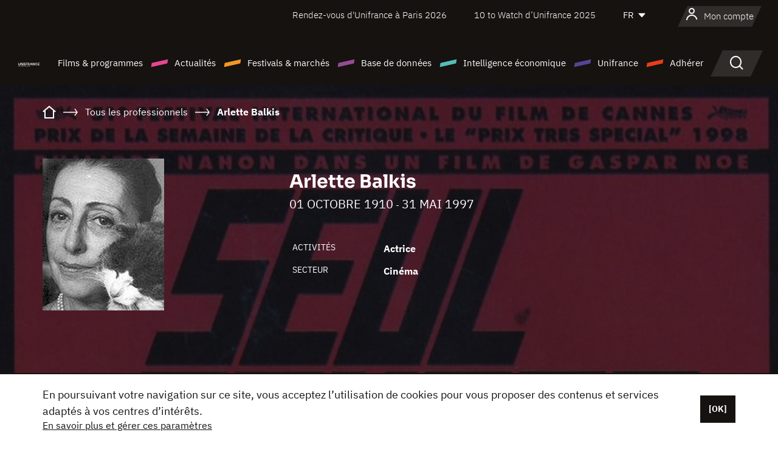

--- FILE ---
content_type: text/html; charset=utf-8
request_url: https://www.google.com/recaptcha/api2/anchor?ar=1&k=6LcJfHopAAAAAJA2ysQXhcpcbIYJi36tX6uIGLaU&co=aHR0cHM6Ly93d3cudW5pZnJhbmNlLm9yZzo0NDM.&hl=en&v=PoyoqOPhxBO7pBk68S4YbpHZ&size=normal&anchor-ms=20000&execute-ms=30000&cb=w5euylma7ggo
body_size: 49421
content:
<!DOCTYPE HTML><html dir="ltr" lang="en"><head><meta http-equiv="Content-Type" content="text/html; charset=UTF-8">
<meta http-equiv="X-UA-Compatible" content="IE=edge">
<title>reCAPTCHA</title>
<style type="text/css">
/* cyrillic-ext */
@font-face {
  font-family: 'Roboto';
  font-style: normal;
  font-weight: 400;
  font-stretch: 100%;
  src: url(//fonts.gstatic.com/s/roboto/v48/KFO7CnqEu92Fr1ME7kSn66aGLdTylUAMa3GUBHMdazTgWw.woff2) format('woff2');
  unicode-range: U+0460-052F, U+1C80-1C8A, U+20B4, U+2DE0-2DFF, U+A640-A69F, U+FE2E-FE2F;
}
/* cyrillic */
@font-face {
  font-family: 'Roboto';
  font-style: normal;
  font-weight: 400;
  font-stretch: 100%;
  src: url(//fonts.gstatic.com/s/roboto/v48/KFO7CnqEu92Fr1ME7kSn66aGLdTylUAMa3iUBHMdazTgWw.woff2) format('woff2');
  unicode-range: U+0301, U+0400-045F, U+0490-0491, U+04B0-04B1, U+2116;
}
/* greek-ext */
@font-face {
  font-family: 'Roboto';
  font-style: normal;
  font-weight: 400;
  font-stretch: 100%;
  src: url(//fonts.gstatic.com/s/roboto/v48/KFO7CnqEu92Fr1ME7kSn66aGLdTylUAMa3CUBHMdazTgWw.woff2) format('woff2');
  unicode-range: U+1F00-1FFF;
}
/* greek */
@font-face {
  font-family: 'Roboto';
  font-style: normal;
  font-weight: 400;
  font-stretch: 100%;
  src: url(//fonts.gstatic.com/s/roboto/v48/KFO7CnqEu92Fr1ME7kSn66aGLdTylUAMa3-UBHMdazTgWw.woff2) format('woff2');
  unicode-range: U+0370-0377, U+037A-037F, U+0384-038A, U+038C, U+038E-03A1, U+03A3-03FF;
}
/* math */
@font-face {
  font-family: 'Roboto';
  font-style: normal;
  font-weight: 400;
  font-stretch: 100%;
  src: url(//fonts.gstatic.com/s/roboto/v48/KFO7CnqEu92Fr1ME7kSn66aGLdTylUAMawCUBHMdazTgWw.woff2) format('woff2');
  unicode-range: U+0302-0303, U+0305, U+0307-0308, U+0310, U+0312, U+0315, U+031A, U+0326-0327, U+032C, U+032F-0330, U+0332-0333, U+0338, U+033A, U+0346, U+034D, U+0391-03A1, U+03A3-03A9, U+03B1-03C9, U+03D1, U+03D5-03D6, U+03F0-03F1, U+03F4-03F5, U+2016-2017, U+2034-2038, U+203C, U+2040, U+2043, U+2047, U+2050, U+2057, U+205F, U+2070-2071, U+2074-208E, U+2090-209C, U+20D0-20DC, U+20E1, U+20E5-20EF, U+2100-2112, U+2114-2115, U+2117-2121, U+2123-214F, U+2190, U+2192, U+2194-21AE, U+21B0-21E5, U+21F1-21F2, U+21F4-2211, U+2213-2214, U+2216-22FF, U+2308-230B, U+2310, U+2319, U+231C-2321, U+2336-237A, U+237C, U+2395, U+239B-23B7, U+23D0, U+23DC-23E1, U+2474-2475, U+25AF, U+25B3, U+25B7, U+25BD, U+25C1, U+25CA, U+25CC, U+25FB, U+266D-266F, U+27C0-27FF, U+2900-2AFF, U+2B0E-2B11, U+2B30-2B4C, U+2BFE, U+3030, U+FF5B, U+FF5D, U+1D400-1D7FF, U+1EE00-1EEFF;
}
/* symbols */
@font-face {
  font-family: 'Roboto';
  font-style: normal;
  font-weight: 400;
  font-stretch: 100%;
  src: url(//fonts.gstatic.com/s/roboto/v48/KFO7CnqEu92Fr1ME7kSn66aGLdTylUAMaxKUBHMdazTgWw.woff2) format('woff2');
  unicode-range: U+0001-000C, U+000E-001F, U+007F-009F, U+20DD-20E0, U+20E2-20E4, U+2150-218F, U+2190, U+2192, U+2194-2199, U+21AF, U+21E6-21F0, U+21F3, U+2218-2219, U+2299, U+22C4-22C6, U+2300-243F, U+2440-244A, U+2460-24FF, U+25A0-27BF, U+2800-28FF, U+2921-2922, U+2981, U+29BF, U+29EB, U+2B00-2BFF, U+4DC0-4DFF, U+FFF9-FFFB, U+10140-1018E, U+10190-1019C, U+101A0, U+101D0-101FD, U+102E0-102FB, U+10E60-10E7E, U+1D2C0-1D2D3, U+1D2E0-1D37F, U+1F000-1F0FF, U+1F100-1F1AD, U+1F1E6-1F1FF, U+1F30D-1F30F, U+1F315, U+1F31C, U+1F31E, U+1F320-1F32C, U+1F336, U+1F378, U+1F37D, U+1F382, U+1F393-1F39F, U+1F3A7-1F3A8, U+1F3AC-1F3AF, U+1F3C2, U+1F3C4-1F3C6, U+1F3CA-1F3CE, U+1F3D4-1F3E0, U+1F3ED, U+1F3F1-1F3F3, U+1F3F5-1F3F7, U+1F408, U+1F415, U+1F41F, U+1F426, U+1F43F, U+1F441-1F442, U+1F444, U+1F446-1F449, U+1F44C-1F44E, U+1F453, U+1F46A, U+1F47D, U+1F4A3, U+1F4B0, U+1F4B3, U+1F4B9, U+1F4BB, U+1F4BF, U+1F4C8-1F4CB, U+1F4D6, U+1F4DA, U+1F4DF, U+1F4E3-1F4E6, U+1F4EA-1F4ED, U+1F4F7, U+1F4F9-1F4FB, U+1F4FD-1F4FE, U+1F503, U+1F507-1F50B, U+1F50D, U+1F512-1F513, U+1F53E-1F54A, U+1F54F-1F5FA, U+1F610, U+1F650-1F67F, U+1F687, U+1F68D, U+1F691, U+1F694, U+1F698, U+1F6AD, U+1F6B2, U+1F6B9-1F6BA, U+1F6BC, U+1F6C6-1F6CF, U+1F6D3-1F6D7, U+1F6E0-1F6EA, U+1F6F0-1F6F3, U+1F6F7-1F6FC, U+1F700-1F7FF, U+1F800-1F80B, U+1F810-1F847, U+1F850-1F859, U+1F860-1F887, U+1F890-1F8AD, U+1F8B0-1F8BB, U+1F8C0-1F8C1, U+1F900-1F90B, U+1F93B, U+1F946, U+1F984, U+1F996, U+1F9E9, U+1FA00-1FA6F, U+1FA70-1FA7C, U+1FA80-1FA89, U+1FA8F-1FAC6, U+1FACE-1FADC, U+1FADF-1FAE9, U+1FAF0-1FAF8, U+1FB00-1FBFF;
}
/* vietnamese */
@font-face {
  font-family: 'Roboto';
  font-style: normal;
  font-weight: 400;
  font-stretch: 100%;
  src: url(//fonts.gstatic.com/s/roboto/v48/KFO7CnqEu92Fr1ME7kSn66aGLdTylUAMa3OUBHMdazTgWw.woff2) format('woff2');
  unicode-range: U+0102-0103, U+0110-0111, U+0128-0129, U+0168-0169, U+01A0-01A1, U+01AF-01B0, U+0300-0301, U+0303-0304, U+0308-0309, U+0323, U+0329, U+1EA0-1EF9, U+20AB;
}
/* latin-ext */
@font-face {
  font-family: 'Roboto';
  font-style: normal;
  font-weight: 400;
  font-stretch: 100%;
  src: url(//fonts.gstatic.com/s/roboto/v48/KFO7CnqEu92Fr1ME7kSn66aGLdTylUAMa3KUBHMdazTgWw.woff2) format('woff2');
  unicode-range: U+0100-02BA, U+02BD-02C5, U+02C7-02CC, U+02CE-02D7, U+02DD-02FF, U+0304, U+0308, U+0329, U+1D00-1DBF, U+1E00-1E9F, U+1EF2-1EFF, U+2020, U+20A0-20AB, U+20AD-20C0, U+2113, U+2C60-2C7F, U+A720-A7FF;
}
/* latin */
@font-face {
  font-family: 'Roboto';
  font-style: normal;
  font-weight: 400;
  font-stretch: 100%;
  src: url(//fonts.gstatic.com/s/roboto/v48/KFO7CnqEu92Fr1ME7kSn66aGLdTylUAMa3yUBHMdazQ.woff2) format('woff2');
  unicode-range: U+0000-00FF, U+0131, U+0152-0153, U+02BB-02BC, U+02C6, U+02DA, U+02DC, U+0304, U+0308, U+0329, U+2000-206F, U+20AC, U+2122, U+2191, U+2193, U+2212, U+2215, U+FEFF, U+FFFD;
}
/* cyrillic-ext */
@font-face {
  font-family: 'Roboto';
  font-style: normal;
  font-weight: 500;
  font-stretch: 100%;
  src: url(//fonts.gstatic.com/s/roboto/v48/KFO7CnqEu92Fr1ME7kSn66aGLdTylUAMa3GUBHMdazTgWw.woff2) format('woff2');
  unicode-range: U+0460-052F, U+1C80-1C8A, U+20B4, U+2DE0-2DFF, U+A640-A69F, U+FE2E-FE2F;
}
/* cyrillic */
@font-face {
  font-family: 'Roboto';
  font-style: normal;
  font-weight: 500;
  font-stretch: 100%;
  src: url(//fonts.gstatic.com/s/roboto/v48/KFO7CnqEu92Fr1ME7kSn66aGLdTylUAMa3iUBHMdazTgWw.woff2) format('woff2');
  unicode-range: U+0301, U+0400-045F, U+0490-0491, U+04B0-04B1, U+2116;
}
/* greek-ext */
@font-face {
  font-family: 'Roboto';
  font-style: normal;
  font-weight: 500;
  font-stretch: 100%;
  src: url(//fonts.gstatic.com/s/roboto/v48/KFO7CnqEu92Fr1ME7kSn66aGLdTylUAMa3CUBHMdazTgWw.woff2) format('woff2');
  unicode-range: U+1F00-1FFF;
}
/* greek */
@font-face {
  font-family: 'Roboto';
  font-style: normal;
  font-weight: 500;
  font-stretch: 100%;
  src: url(//fonts.gstatic.com/s/roboto/v48/KFO7CnqEu92Fr1ME7kSn66aGLdTylUAMa3-UBHMdazTgWw.woff2) format('woff2');
  unicode-range: U+0370-0377, U+037A-037F, U+0384-038A, U+038C, U+038E-03A1, U+03A3-03FF;
}
/* math */
@font-face {
  font-family: 'Roboto';
  font-style: normal;
  font-weight: 500;
  font-stretch: 100%;
  src: url(//fonts.gstatic.com/s/roboto/v48/KFO7CnqEu92Fr1ME7kSn66aGLdTylUAMawCUBHMdazTgWw.woff2) format('woff2');
  unicode-range: U+0302-0303, U+0305, U+0307-0308, U+0310, U+0312, U+0315, U+031A, U+0326-0327, U+032C, U+032F-0330, U+0332-0333, U+0338, U+033A, U+0346, U+034D, U+0391-03A1, U+03A3-03A9, U+03B1-03C9, U+03D1, U+03D5-03D6, U+03F0-03F1, U+03F4-03F5, U+2016-2017, U+2034-2038, U+203C, U+2040, U+2043, U+2047, U+2050, U+2057, U+205F, U+2070-2071, U+2074-208E, U+2090-209C, U+20D0-20DC, U+20E1, U+20E5-20EF, U+2100-2112, U+2114-2115, U+2117-2121, U+2123-214F, U+2190, U+2192, U+2194-21AE, U+21B0-21E5, U+21F1-21F2, U+21F4-2211, U+2213-2214, U+2216-22FF, U+2308-230B, U+2310, U+2319, U+231C-2321, U+2336-237A, U+237C, U+2395, U+239B-23B7, U+23D0, U+23DC-23E1, U+2474-2475, U+25AF, U+25B3, U+25B7, U+25BD, U+25C1, U+25CA, U+25CC, U+25FB, U+266D-266F, U+27C0-27FF, U+2900-2AFF, U+2B0E-2B11, U+2B30-2B4C, U+2BFE, U+3030, U+FF5B, U+FF5D, U+1D400-1D7FF, U+1EE00-1EEFF;
}
/* symbols */
@font-face {
  font-family: 'Roboto';
  font-style: normal;
  font-weight: 500;
  font-stretch: 100%;
  src: url(//fonts.gstatic.com/s/roboto/v48/KFO7CnqEu92Fr1ME7kSn66aGLdTylUAMaxKUBHMdazTgWw.woff2) format('woff2');
  unicode-range: U+0001-000C, U+000E-001F, U+007F-009F, U+20DD-20E0, U+20E2-20E4, U+2150-218F, U+2190, U+2192, U+2194-2199, U+21AF, U+21E6-21F0, U+21F3, U+2218-2219, U+2299, U+22C4-22C6, U+2300-243F, U+2440-244A, U+2460-24FF, U+25A0-27BF, U+2800-28FF, U+2921-2922, U+2981, U+29BF, U+29EB, U+2B00-2BFF, U+4DC0-4DFF, U+FFF9-FFFB, U+10140-1018E, U+10190-1019C, U+101A0, U+101D0-101FD, U+102E0-102FB, U+10E60-10E7E, U+1D2C0-1D2D3, U+1D2E0-1D37F, U+1F000-1F0FF, U+1F100-1F1AD, U+1F1E6-1F1FF, U+1F30D-1F30F, U+1F315, U+1F31C, U+1F31E, U+1F320-1F32C, U+1F336, U+1F378, U+1F37D, U+1F382, U+1F393-1F39F, U+1F3A7-1F3A8, U+1F3AC-1F3AF, U+1F3C2, U+1F3C4-1F3C6, U+1F3CA-1F3CE, U+1F3D4-1F3E0, U+1F3ED, U+1F3F1-1F3F3, U+1F3F5-1F3F7, U+1F408, U+1F415, U+1F41F, U+1F426, U+1F43F, U+1F441-1F442, U+1F444, U+1F446-1F449, U+1F44C-1F44E, U+1F453, U+1F46A, U+1F47D, U+1F4A3, U+1F4B0, U+1F4B3, U+1F4B9, U+1F4BB, U+1F4BF, U+1F4C8-1F4CB, U+1F4D6, U+1F4DA, U+1F4DF, U+1F4E3-1F4E6, U+1F4EA-1F4ED, U+1F4F7, U+1F4F9-1F4FB, U+1F4FD-1F4FE, U+1F503, U+1F507-1F50B, U+1F50D, U+1F512-1F513, U+1F53E-1F54A, U+1F54F-1F5FA, U+1F610, U+1F650-1F67F, U+1F687, U+1F68D, U+1F691, U+1F694, U+1F698, U+1F6AD, U+1F6B2, U+1F6B9-1F6BA, U+1F6BC, U+1F6C6-1F6CF, U+1F6D3-1F6D7, U+1F6E0-1F6EA, U+1F6F0-1F6F3, U+1F6F7-1F6FC, U+1F700-1F7FF, U+1F800-1F80B, U+1F810-1F847, U+1F850-1F859, U+1F860-1F887, U+1F890-1F8AD, U+1F8B0-1F8BB, U+1F8C0-1F8C1, U+1F900-1F90B, U+1F93B, U+1F946, U+1F984, U+1F996, U+1F9E9, U+1FA00-1FA6F, U+1FA70-1FA7C, U+1FA80-1FA89, U+1FA8F-1FAC6, U+1FACE-1FADC, U+1FADF-1FAE9, U+1FAF0-1FAF8, U+1FB00-1FBFF;
}
/* vietnamese */
@font-face {
  font-family: 'Roboto';
  font-style: normal;
  font-weight: 500;
  font-stretch: 100%;
  src: url(//fonts.gstatic.com/s/roboto/v48/KFO7CnqEu92Fr1ME7kSn66aGLdTylUAMa3OUBHMdazTgWw.woff2) format('woff2');
  unicode-range: U+0102-0103, U+0110-0111, U+0128-0129, U+0168-0169, U+01A0-01A1, U+01AF-01B0, U+0300-0301, U+0303-0304, U+0308-0309, U+0323, U+0329, U+1EA0-1EF9, U+20AB;
}
/* latin-ext */
@font-face {
  font-family: 'Roboto';
  font-style: normal;
  font-weight: 500;
  font-stretch: 100%;
  src: url(//fonts.gstatic.com/s/roboto/v48/KFO7CnqEu92Fr1ME7kSn66aGLdTylUAMa3KUBHMdazTgWw.woff2) format('woff2');
  unicode-range: U+0100-02BA, U+02BD-02C5, U+02C7-02CC, U+02CE-02D7, U+02DD-02FF, U+0304, U+0308, U+0329, U+1D00-1DBF, U+1E00-1E9F, U+1EF2-1EFF, U+2020, U+20A0-20AB, U+20AD-20C0, U+2113, U+2C60-2C7F, U+A720-A7FF;
}
/* latin */
@font-face {
  font-family: 'Roboto';
  font-style: normal;
  font-weight: 500;
  font-stretch: 100%;
  src: url(//fonts.gstatic.com/s/roboto/v48/KFO7CnqEu92Fr1ME7kSn66aGLdTylUAMa3yUBHMdazQ.woff2) format('woff2');
  unicode-range: U+0000-00FF, U+0131, U+0152-0153, U+02BB-02BC, U+02C6, U+02DA, U+02DC, U+0304, U+0308, U+0329, U+2000-206F, U+20AC, U+2122, U+2191, U+2193, U+2212, U+2215, U+FEFF, U+FFFD;
}
/* cyrillic-ext */
@font-face {
  font-family: 'Roboto';
  font-style: normal;
  font-weight: 900;
  font-stretch: 100%;
  src: url(//fonts.gstatic.com/s/roboto/v48/KFO7CnqEu92Fr1ME7kSn66aGLdTylUAMa3GUBHMdazTgWw.woff2) format('woff2');
  unicode-range: U+0460-052F, U+1C80-1C8A, U+20B4, U+2DE0-2DFF, U+A640-A69F, U+FE2E-FE2F;
}
/* cyrillic */
@font-face {
  font-family: 'Roboto';
  font-style: normal;
  font-weight: 900;
  font-stretch: 100%;
  src: url(//fonts.gstatic.com/s/roboto/v48/KFO7CnqEu92Fr1ME7kSn66aGLdTylUAMa3iUBHMdazTgWw.woff2) format('woff2');
  unicode-range: U+0301, U+0400-045F, U+0490-0491, U+04B0-04B1, U+2116;
}
/* greek-ext */
@font-face {
  font-family: 'Roboto';
  font-style: normal;
  font-weight: 900;
  font-stretch: 100%;
  src: url(//fonts.gstatic.com/s/roboto/v48/KFO7CnqEu92Fr1ME7kSn66aGLdTylUAMa3CUBHMdazTgWw.woff2) format('woff2');
  unicode-range: U+1F00-1FFF;
}
/* greek */
@font-face {
  font-family: 'Roboto';
  font-style: normal;
  font-weight: 900;
  font-stretch: 100%;
  src: url(//fonts.gstatic.com/s/roboto/v48/KFO7CnqEu92Fr1ME7kSn66aGLdTylUAMa3-UBHMdazTgWw.woff2) format('woff2');
  unicode-range: U+0370-0377, U+037A-037F, U+0384-038A, U+038C, U+038E-03A1, U+03A3-03FF;
}
/* math */
@font-face {
  font-family: 'Roboto';
  font-style: normal;
  font-weight: 900;
  font-stretch: 100%;
  src: url(//fonts.gstatic.com/s/roboto/v48/KFO7CnqEu92Fr1ME7kSn66aGLdTylUAMawCUBHMdazTgWw.woff2) format('woff2');
  unicode-range: U+0302-0303, U+0305, U+0307-0308, U+0310, U+0312, U+0315, U+031A, U+0326-0327, U+032C, U+032F-0330, U+0332-0333, U+0338, U+033A, U+0346, U+034D, U+0391-03A1, U+03A3-03A9, U+03B1-03C9, U+03D1, U+03D5-03D6, U+03F0-03F1, U+03F4-03F5, U+2016-2017, U+2034-2038, U+203C, U+2040, U+2043, U+2047, U+2050, U+2057, U+205F, U+2070-2071, U+2074-208E, U+2090-209C, U+20D0-20DC, U+20E1, U+20E5-20EF, U+2100-2112, U+2114-2115, U+2117-2121, U+2123-214F, U+2190, U+2192, U+2194-21AE, U+21B0-21E5, U+21F1-21F2, U+21F4-2211, U+2213-2214, U+2216-22FF, U+2308-230B, U+2310, U+2319, U+231C-2321, U+2336-237A, U+237C, U+2395, U+239B-23B7, U+23D0, U+23DC-23E1, U+2474-2475, U+25AF, U+25B3, U+25B7, U+25BD, U+25C1, U+25CA, U+25CC, U+25FB, U+266D-266F, U+27C0-27FF, U+2900-2AFF, U+2B0E-2B11, U+2B30-2B4C, U+2BFE, U+3030, U+FF5B, U+FF5D, U+1D400-1D7FF, U+1EE00-1EEFF;
}
/* symbols */
@font-face {
  font-family: 'Roboto';
  font-style: normal;
  font-weight: 900;
  font-stretch: 100%;
  src: url(//fonts.gstatic.com/s/roboto/v48/KFO7CnqEu92Fr1ME7kSn66aGLdTylUAMaxKUBHMdazTgWw.woff2) format('woff2');
  unicode-range: U+0001-000C, U+000E-001F, U+007F-009F, U+20DD-20E0, U+20E2-20E4, U+2150-218F, U+2190, U+2192, U+2194-2199, U+21AF, U+21E6-21F0, U+21F3, U+2218-2219, U+2299, U+22C4-22C6, U+2300-243F, U+2440-244A, U+2460-24FF, U+25A0-27BF, U+2800-28FF, U+2921-2922, U+2981, U+29BF, U+29EB, U+2B00-2BFF, U+4DC0-4DFF, U+FFF9-FFFB, U+10140-1018E, U+10190-1019C, U+101A0, U+101D0-101FD, U+102E0-102FB, U+10E60-10E7E, U+1D2C0-1D2D3, U+1D2E0-1D37F, U+1F000-1F0FF, U+1F100-1F1AD, U+1F1E6-1F1FF, U+1F30D-1F30F, U+1F315, U+1F31C, U+1F31E, U+1F320-1F32C, U+1F336, U+1F378, U+1F37D, U+1F382, U+1F393-1F39F, U+1F3A7-1F3A8, U+1F3AC-1F3AF, U+1F3C2, U+1F3C4-1F3C6, U+1F3CA-1F3CE, U+1F3D4-1F3E0, U+1F3ED, U+1F3F1-1F3F3, U+1F3F5-1F3F7, U+1F408, U+1F415, U+1F41F, U+1F426, U+1F43F, U+1F441-1F442, U+1F444, U+1F446-1F449, U+1F44C-1F44E, U+1F453, U+1F46A, U+1F47D, U+1F4A3, U+1F4B0, U+1F4B3, U+1F4B9, U+1F4BB, U+1F4BF, U+1F4C8-1F4CB, U+1F4D6, U+1F4DA, U+1F4DF, U+1F4E3-1F4E6, U+1F4EA-1F4ED, U+1F4F7, U+1F4F9-1F4FB, U+1F4FD-1F4FE, U+1F503, U+1F507-1F50B, U+1F50D, U+1F512-1F513, U+1F53E-1F54A, U+1F54F-1F5FA, U+1F610, U+1F650-1F67F, U+1F687, U+1F68D, U+1F691, U+1F694, U+1F698, U+1F6AD, U+1F6B2, U+1F6B9-1F6BA, U+1F6BC, U+1F6C6-1F6CF, U+1F6D3-1F6D7, U+1F6E0-1F6EA, U+1F6F0-1F6F3, U+1F6F7-1F6FC, U+1F700-1F7FF, U+1F800-1F80B, U+1F810-1F847, U+1F850-1F859, U+1F860-1F887, U+1F890-1F8AD, U+1F8B0-1F8BB, U+1F8C0-1F8C1, U+1F900-1F90B, U+1F93B, U+1F946, U+1F984, U+1F996, U+1F9E9, U+1FA00-1FA6F, U+1FA70-1FA7C, U+1FA80-1FA89, U+1FA8F-1FAC6, U+1FACE-1FADC, U+1FADF-1FAE9, U+1FAF0-1FAF8, U+1FB00-1FBFF;
}
/* vietnamese */
@font-face {
  font-family: 'Roboto';
  font-style: normal;
  font-weight: 900;
  font-stretch: 100%;
  src: url(//fonts.gstatic.com/s/roboto/v48/KFO7CnqEu92Fr1ME7kSn66aGLdTylUAMa3OUBHMdazTgWw.woff2) format('woff2');
  unicode-range: U+0102-0103, U+0110-0111, U+0128-0129, U+0168-0169, U+01A0-01A1, U+01AF-01B0, U+0300-0301, U+0303-0304, U+0308-0309, U+0323, U+0329, U+1EA0-1EF9, U+20AB;
}
/* latin-ext */
@font-face {
  font-family: 'Roboto';
  font-style: normal;
  font-weight: 900;
  font-stretch: 100%;
  src: url(//fonts.gstatic.com/s/roboto/v48/KFO7CnqEu92Fr1ME7kSn66aGLdTylUAMa3KUBHMdazTgWw.woff2) format('woff2');
  unicode-range: U+0100-02BA, U+02BD-02C5, U+02C7-02CC, U+02CE-02D7, U+02DD-02FF, U+0304, U+0308, U+0329, U+1D00-1DBF, U+1E00-1E9F, U+1EF2-1EFF, U+2020, U+20A0-20AB, U+20AD-20C0, U+2113, U+2C60-2C7F, U+A720-A7FF;
}
/* latin */
@font-face {
  font-family: 'Roboto';
  font-style: normal;
  font-weight: 900;
  font-stretch: 100%;
  src: url(//fonts.gstatic.com/s/roboto/v48/KFO7CnqEu92Fr1ME7kSn66aGLdTylUAMa3yUBHMdazQ.woff2) format('woff2');
  unicode-range: U+0000-00FF, U+0131, U+0152-0153, U+02BB-02BC, U+02C6, U+02DA, U+02DC, U+0304, U+0308, U+0329, U+2000-206F, U+20AC, U+2122, U+2191, U+2193, U+2212, U+2215, U+FEFF, U+FFFD;
}

</style>
<link rel="stylesheet" type="text/css" href="https://www.gstatic.com/recaptcha/releases/PoyoqOPhxBO7pBk68S4YbpHZ/styles__ltr.css">
<script nonce="1xxD7Rvr3xoKwOTNclTOCw" type="text/javascript">window['__recaptcha_api'] = 'https://www.google.com/recaptcha/api2/';</script>
<script type="text/javascript" src="https://www.gstatic.com/recaptcha/releases/PoyoqOPhxBO7pBk68S4YbpHZ/recaptcha__en.js" nonce="1xxD7Rvr3xoKwOTNclTOCw">
      
    </script></head>
<body><div id="rc-anchor-alert" class="rc-anchor-alert"></div>
<input type="hidden" id="recaptcha-token" value="[base64]">
<script type="text/javascript" nonce="1xxD7Rvr3xoKwOTNclTOCw">
      recaptcha.anchor.Main.init("[\x22ainput\x22,[\x22bgdata\x22,\x22\x22,\[base64]/[base64]/UltIKytdPWE6KGE8MjA0OD9SW0grK109YT4+NnwxOTI6KChhJjY0NTEyKT09NTUyOTYmJnErMTxoLmxlbmd0aCYmKGguY2hhckNvZGVBdChxKzEpJjY0NTEyKT09NTYzMjA/[base64]/MjU1OlI/[base64]/[base64]/[base64]/[base64]/[base64]/[base64]/[base64]/[base64]/[base64]/[base64]\x22,\[base64]\x22,\[base64]/wpfCpCLDnSTCosK+wq3Ct8OZR8OUwrPCvcOPfHPCtnnDsQ3Dl8Oqwo99wo/DjyQYw6hPwrp3EcKcwpzCkx3Dp8KFGcKsKjJhKMKOFS/[base64]/w5NXwofClTbDkQkRw5vDiAXCn8O+Tyg+w41Rw6YHwqU1J8KwwrwVNcKrwqfCuMKvRMKqQi5Dw6DCqsKbPBJNEm/CqMKPw5LCnijDrBzCrcKQMTbDj8ODw4zCqBIUTcOiwrAtfGMNcMObwo/[base64]/[base64]/CssOCSsOYBcKUwqfDmF01w4MDwq3DosOOw4NYTjzDsMOJw6omOR5cw4hoMcOoYTTCtcKjdWpXw7XClgM5HMO7VlHCiMOuw4XCnyvCoUnCgMOkw7XCqEdNVMKAKlbCpjvDtcKCw61awo/Ct8OwwoYBDUnDriYGwq4hFcOgNlZ/TMKFwpxXQcOUwqTDv8OPbGfCv8Kjwp/ChRnDjcKcw6HDmMKpwoUzwrRyeUVJw6/Duhh4dsKyw43Ch8KyYcOIw7jDl8OuwqdwU3RHDMKjJsKywpIAAcKXI8KUAMOUw7bCqX7CginCusKhwrzCgcOdwoZsXsKrwr3Di0VfGzPCinsKw6sbw5Z7wprCqA3Ct8Onw6PCoVhVwobDusOECTjDiMOGwo15w6nDtyktwohawpoRwqlkw6/[base64]/w6TDs3k7w4vCpMKow7YVw6HCgifChcOcw4nCj8KcwqsWRhDCllVfesOIX8K2W8KsMMOYUcOdw6ZsNg3DgMKIesOwTAtCKcKpw4o+w4/Cg8KcwpUQw5nDl8Olw5nDq2FZZQNgSxhKBx3DucOdw7bCosOaUgBiHzHCgMKQDHpzw4tzfE5tw5YFbx14IMKjw6HChDIfXcOAU8O2ecKTw7tdw4DDgxtWw5TDgMOATcKwOcKAJcOMwrICaS/CtV/CrMKBSsObag3Ds18KAQdDwrgFw4bDtsKjw4tTVcO0wrZVw6DCtiNjwrLDkjHDl8OdPQNtwppUJGhyw5/[base64]/[base64]/d8OjwoPDsMK5fAvCuQJTw4jDmQvDtnAowpJ6w7bDi1AlMws2w4TCh05BwoPChsKvw5wVwp0Qw4TCnsK4QgETLzDDoV9RQsOZAMOwRwnCkcK7bH9kw7vDtMOWw6/CulvDnMKaQ3ADwoldwr/CrVPDrsOSwoLCvcKbwpbDm8Kpwq1CY8KLRlp9wpw9fkFsw4wYw6HCvMOIw4NLDsK6UsO3B8KEPUfCjFXDs0M5w5TClMOXZBUUXmPDjwocJk/CvMKtbULDgC/DumfCmHlew4taX2zCjcOHe8Oew5/CnsKHwobChl97d8KNaQbCssK9w63DjHLDmVvCqMKhY8OlbcKdw6FEwqDCtxtuM15Cw49vwrxvCGlTYXZyw5Eyw4N5w5TCn34qHGzCqcK2w7gAw7Q/w4rCqMKcwoXDg8KqccOZUCtUwqEDw70Qw5dVw4ADw5rCgmTCmgfDiMO+w656a38hw73Dh8Ohe8OkWlomwr8aDDoJUsKdchQAWcO2OsOmw6jDucKZW27CpcKTXipOUyVNw5DCiGvDvHTCvAE9ecKwBS/DjHA6RcO9CMOgJ8OGw5nDu8KmKm8hw6XCuMOnw5dSGh4OeUXCkGFUw5TCrcOcRFrCjSZJSDnCpmLDgMK/YgpAaQvDtARywq8dw53DncKew4rDsSHDi8KgIsOBw73CmxQpworCqFfDiwMhQlzCoi1vwrRFFcOzw6Q/w7dFwrUhwocJw5dXDMKFw40Pw4jDkz0nNwbCi8KWWcOaOcOdw5I7McOyfCPDvAYGwpnDjWjCrkJEwroow74KGAEWDR/DiW7DhcONB8OtXQDDhcKTw4twIh1Ww6TCicKMWCPDqR5/w7XDj8KbwpvCkcKqY8KmVX5TSCNywpRSwpxjw5FJwo3Co0zDhkvDpCZUw4HDkX8kw5hqQ1JFw6PCui7Ds8KRFW8OOFjDhDDClcKEEgnCh8Ovw4QVNhQ5w68vf8KDT8KNwpVFwrUIVsOoMsKdwql8wq3CuFrCisK5wrsxT8Kow7tpYGnCkE9qOcO/cMO7CsO2c8KaRUnDjwrDv1XDjmPDghbDtMOvw7BpwrpJw5XCtMKpw43Dl2l4wpBLXMKYwoHDlcKVwr/ChQ0ge8KAXcKHwr8+JjnDrcOtwqQzLcK+fMOpGEvDq8Ohw4I9EQppETDCigHDicKqHjLDm0N6w6bCjj/[base64]/ClnA9JH8sw4rCnMKST8O4w5pkwqdBwoMPw5toLcKSw7bDlcOfFA3DlMO7wr/ChMOvH13CkMKvw7zCvEbDvzjDu8ObA0cjbMKvwpZjwpDDo3XDp8OsNcKIQBjDuFDDgMKFPMOGCUIPw7lAf8OKwoxeAMO0AiAPwonCk8KLwpR6wqg2RUTDo2I9wqTDhsOHwqHDucKDwqleHz7ChMKZA3Ajwr/DpcK0KjseDsOswrHCiE7CkMOOW3AmworCvMK+ZsOHQ1XDn8OGw6DDmMKdwrXDpWVmw497XBJ+w4tRWkY0E3vClsOADVjChBPCrmLDiMO7JkjCpsKjMBPDhHDCgGR1I8OSwp/CmGDDoA0kHkTDjWzDtcKDwo4qN1UgQMOkcsKkwo3CsMOmNyzDu0fDu8OWH8KDwqPDlsKbI2zDj37CnBhMwpjDtsKuOMOYIARMIj3CjMKKMsO0E8K1NU7CvsKRKsKTRRTDiC/DpcOPNsK6wo5bwr3CkMOPw4TCsw8yEXzDq3UZwp7CtcK8RcK7wo/[base64]/CvgrCncKScMOSw4FWbDbDq8O2SwA5w6B+wpTDnMOzw4LDuMOSbcO4wr1TZDDDqsOzUcKoQcO6bsOTwofCpDPChsK1w5PCuBNGD0oIw59mSy/CosKqDntFPHtaw4RGw7XCjcOSKCnDm8OSKmTCoMO6w63ChR/CiMK6acOBXsOnwqdDwqQFw5LDkg/DoW/Cp8Kmw4h4Gk1rJsKHwqzDu1/Dn8KODynDs1kxwp7CssOlwpAQw7/CgsOXwqLClSTDl2syTmHClhMgD8KMVMOSw74US8KvScO1FV8Hw67DvsOEZQ/[base64]/DlhfDiMKRw5vDnwhxwq0bOsKdwrzCoHPCjMKafMOZwr7DgQ8VU2fDtcO1wrXDh0soOg/CqcOSccKEw7cpwqbDnsOwAF7Co17CoxbDocOrw6HDs0BIDcOSHMOSXMK+wqBtw4HCoD7DksK4w7coA8Oye8KPRcOOV8Kkw70Bw7lwwocoWcO6wr3Do8K/[base64]/TkYsR2s+dMKOw5tXVyPDvm/[base64]/[base64]/DkC3CtyDChlU5w6PCjCTCq8OvwonCng7ClcOVVA5IwrtTw68owpHDi8OocQ5OwpkRwqhuasK6d8OcccOPXUJFUMOmMxDDmcOxZcK2bjVYwozCksOLwpvCoMKSDFpfw5NWBUbDjETDqcKIC8KSwqLDiz7DhMOIw6VIw7gWwrt7w6RHw6/CkCggw4YyRwNnwoTDi8Kaw7nCp8KDwpjDgMKYw7AKQ2gOZMKnw5cNTmd6RTpxc3bDjsK2w5o9KsOow4k7VcOHUlbClzbDjcKHwoPDs3MBw5LCnQ5TGsKUw4zDpF8tR8KfQHbDk8Kfw5vDusKyEMOWecOZwq/ClxvDij5AHT/DhMKwEsKgwpvCjWDDqMKJw75gw6jClRHDv3/ChMOvLMOCw6FuJ8OUw5DCl8KKw5VPwqrCvjTCswBqUQwzDSUeY8OLbyPCjDzDsMOjwqfDh8Odw6YUw6/CliYwwqd6wpbDicKDThkBR8K6dsOGH8Ogw7vDrMKdw6PCi2TCkhVeGcOzF8KdVMKdFcOvw6rDs0g5w6rCo2Ntwo8Rw6Emw7zDg8KawpjDvFDCoGfDh8OLKxvDjS/CgsOjMXA8w49nw4fCucOxw4FbEBvCmcOBPm8gE00fK8Oowql0wpR9IhpYw7YYwqPClMONw73DosOMwqhrY8OUwpd9wrTDlsKDw4J/ZsKoYzDDl8OgwrFrEsObw5LCvMOSVcKzw4AtwqtIw75Xw4fDmcKvw5h5w4LCoGPCjUAPw5bDt0XCtBZmc2vCuXrClMOXw5XCt33CicKtw4nChm7DpsO6P8Oiw7/ClsOLSBlnwpLDksKUXVrDpF5uw5DDhwlbwrdJLyrDrBBBwqoWHkPCp0vDjF3ChWdBBFMTHsOsw7NdBcKKERzCucOIwpHDisOuS8OzQcKtwqfDgzjDrcOOc004w4/CrDvDosKpT8OLAsObwrHDosKbSMK8w5/CscObWcOXw5/CucKuwrDCnsOEADd8w5DCmQ/DgcOqwp9Ca8KwwpBzQMOYXMOVWgbDqcKwNMOebsKtwqERRsOXwqjDnndjwoEWCSkkNMOrFRjDuVtOO8O1QcOAw4bDjDHCumLDgGUCw7/CsHsuwonCrC4wHiHDu8O2w4ksw4pnHwbCl0ppwpLCtl4RLn/DvsOKw7zChSlLfsOewoQ0w5/CmcK+wr7DusORH8KrwpcaOMOWDMKcKsOpLnoiwqPCk8KPCMKTQRd5IMO4NzfDqcOFwo4qYjPCkAvCt2/[base64]/CpsOZTxkFeMOGbMOOwrvDv8OYMETDmMOcw5tjw5UMYXvDmcKOMlzCkGR+wp3CncO1KsO6wonDhktDw4XDk8K5WcOPJMOHw4QLIWnChwo6Y19cw4XDt3c/GsODw6TCvBTDtsOcwoQIGS/CpkHCvsKkwopOMwcrwrcIEmLCiDrDrcO6TzZFwoHDnRUjZ28tX3kWejrDkCYyw782w69CKMK4w512csOOasKgwottwo4peCtbw5rDtUpOw7N2H8Otw6gnwpvDswDCpi8uZsOrw5BqwpdPeMKXwp3Dj2zDoy7DisOMw4vDtnlDYRFawo/[base64]/fVXDnABnw7UuYSTDtlnDqMKeVgzDrVPDoHbDmcOoG2kkGEIAwqxuwq47wrdBNj1jw7jDscKEw5/DsmMTwpwywrvDpsOew5Iuw4PDucOZUUEhwqkKbBR6w7TDl3QgL8OnwqbDvw9/dkHDsmxJw5TDlR9hw4TDvcO5eC1lUhbDpxXCqDgaQQpew75ewpIvEcOYw67CjMKtQAgwwq5+Zz7ClsOswoo0wpFYwoXCjEzCsMOlQBbDtCBud8K/[base64]/[base64]/DusO1wo83OcK+w77CtcK5TFXDihXDq8OYV8O8wrMKwoDDsMOOwoHDhsKKWsOfw7DCn2Q+ScKVwqfCu8OUFH/[base64]/CpXU9McKKNklHwpPClMOsGUvDs8ODMsKjw7rDq8O1N8OYw7QNwqHCrMOnJsOPw7LClsKOZMKGJkLCunvCmAgcf8K+w6PDjcKqw650wocGcsKLw6hnZzzDsF4dF8KVI8OFCD4Tw7g3ScOsXcKOwpnCk8KWwp8qQxXCicObwr7CqSzDpjHDl8OqM8KzwqbDrEnDsH/Ds0TCn3YYwpM4SMOkw5LCvMO7w6AUw5zDo8OHRVd1w7pRQMOiO0hKwp08w7/CqQduemXDlGvCqsK5w4x4U8OKwoYOw5AKw6nDmsKjECxSwpfCjjEyUcKVZMK5OMOrw4bCp341cMKdwr/Cs8O3QUB8w4TDhMOSwrBuVsOhw57CmwAcYVvDpEjDrsOYw5htw7TDicK5wofDpxbDrmPCgxLDlsOpwrlWw6hOQMKPwopmGzw/[base64]/wphpw4rDuSfCm8OvwrM1w7bCkRsawog3LcORPRjDv8Kqw6XDq1DDusKtwqDDpAprwqs6w401wpYvw7YYLsOBGVTDv0TDu8KUIHHCv8KFwqnCvMOwSCR6w4PDs0RnfC/Dq0XDonMkwoVMwrXDmcO2WxZOwoNVXcKGARPDsnZZUsKwwq/DknXCicKRwr8+c1nChWdxFFXCsAY+w5vCvER1w5rCgMKoQGvDhcOpw7rDsDRqAmcfw6V4NUPCtTQpwqzDvcKjwojDkj7CpMOCKUTCl1XCs3tGOCNvw5kmT8K+LMKxw6/DtSLDhinDvW95aFYfwr0GIcKRwqN3w5sMb3drFsO+el7CvcOhe38lwo/CmkfCuVbDnxTCsFlfYFoHw51kw6zDm1jChnDDt8KvwpMrwp3ClWIGFgBkwqrCj1ksJxZrPjnCvsOhw7U6wrUdw60IKcKEPsOhwp0IwrA/GV3DjMO1w7Bmw7jCsRsIwrAARsKNw4bDusKracKkNlvDqsKKw57DqwY7UnAQwr0OE8K6M8KxdzvCicOmw4fDlMORBsOAdUwnAhR/wrbCrD4Ow4XCvm/Dh2Vqw53Ct8OAw4HDshfDlcKaGG0CCcKNw4zDgEN1woPDtsOfw4nDnMKuExbDiEgZGH4TZS7Dg3fClTbDk1k5wqMSw6fDocOlVUQiw4HDhsOVw6Y+YlTDgcKcS8OsUMKtIsKcwo4/Jkg5w7hmw4bDqmXCocKsWMKLw6zDtMK9w53DuV9nLmJaw4t+AcOJw7wjBCXDvwfCgcKww4bDmcKXw6LCkcKlFVHDq8KUwpHCuXDCm8KTJVjCvcOswqvDrV7CuykMw5M/[base64]/[base64]/FMOPcRl1WXEGwqvCoAhYw5PCrMORYsONw73Ds1BRwrhXbMKJw7IAPyljDzHChnHCuUdJGcOywrAlcMO1wp83BijCjnRVw4DDu8OWC8KJT8KcdsOGwrDCvMKOw6pmwqVIRcOReF/[base64]/ZcOMZ8Obwo5vw5XDgy4bw6/DkcK2GzPCtMKrw6NNwqDCicKbMsOJUAbClinDg2LCokXCq1rDlShTwoxkwqjDl8OYw5cLwoU5NcOGKjlyw7XCtcOWw53CoHZXw6I0w4XDrMOIw75sdXnCjcKSE8O0w4U/w47CqcO7E8KrD0M6wr4fcgkOw4fDvk3DmgXCjcKow4gdKGTCtcOfAsOOwoZdY1TDgMK2AsKtw5zCgcO1WMOZLjwCasOfKzQ8wrLCjsKND8OHw7UYOsKaFk8DYBpNwohsSMKWw4LCik/CqCfDilIpw6DClcOGw67DoMOaEsKdWR08wqA2w685fMKXw7toPTdGw5hxWk86HsOGworCscOFJ8OuwrvCsTrDtEfDoyjCojoTC8KIw6cTwqI9w4IywpYZwq/[base64]/DriFLGcK4w7DCjsKZbwdowog8wp5Lw69bHDEXwrI4wrjCnSfDjMKJFkgQM8KXIiQGw5U+W10NDjo9RBoJNsK5T8OERMOnBUPCkg/Dqmlvw7QNch0kwrHDq8OPw73CjMKDXFjCqQNew6skwp5gd8OeC2/DmXgWRsOaLMKcw7LDmsKmWmRMP8OGbEJhwo3CjVkxHGFUYG5KSGELXcKRX8KJwqo5E8OPPcOPBcK2H8O2CcOYA8KgKcOuw5gKwoAfZcO3w4pmSAwGAXF6JMKobRphNn9HwqjDlsOnw4FGw488w4Avw5RmNhRnanvDjcK5w70/WzvDncO8XMK4w5bDncO3HcKhQhjDiWrCtCd3wrzCmMOYKC7Ci8OYVMKSwqsAw5XDngE+wrZSG0MLwq/[base64]/[base64]/CmEtpYcOFw74QRsKrw7EUTHxWw7NXwqHCs3ZmD8K3w4LDhsKmMcO1wrE9wp1MwoNtw417KSYowrTCqsO0XQzCghBae8ODGsOWDsKNwqkHUUzCnsOSw57ChsO9w4PCowjCoxbDtg/DoTHCqxvCh8OwwpDDrn3DhVhsdMKdw7bCkwDCi23Dp0gjw4AswqfDqsK+w57DrnwOcMO2w5bDtcK4e8OZwqnDp8KQw4fCiiNOw61QwqFwwr1ywqnCqj9Mw5hsI3zDkMOAUx3Cg0bDm8O/[base64]/[base64]/DhEYtbmwdwr5JMlfCnizCpyMMDsOsw5dYwqTCvn/DtwfCiRnDlRfClAfDt8OgZMKWQX0Fw4YdQwZgw4w2wr0qD8KIEhAucUAHLx0ywprCoEHDkALCoMO8w74Ywpsjw6/[base64]/Dvl/[base64]/Cvz3Cr1LCgMOGNk/[base64]/R3jDu8Kbw5oiE8OHw5VcwqvCjy1qwpzDsG0UG8OqVsOxY8OKYnfChWLDnwcPwqHDqkrCswIqA3DCtsKYHcKdcwnDjl9gH8KdwplAFifCinFTw75hwr3CocOvwoAkSFjCk0LCuxwkwprDlB19wpfDvX1SwpXCnWdvw6XCggUhw7E6w6Mlw7omw6kvwrEdJ8K0w6/DqXXCvsOSBcKmW8KCwrzCrx9URw8SBMKWw47Ch8KLMcKIwoc/wq0PBV9Mw4DDhwMtw5/[base64]/DmXfCusOgIT7DiBB2Pnpdw7zCj3vDvArDq3EjAUzCpRLCkFtiShkBw47DisOwTk7DnUB9GjBHbMOuwo/Dp1Ahw7MZw6wXw7MOwpDCi8KtGgPDl8KRwpUXwoHDgVAOw7F7GFwoZ1fCpmbCkng8w4E5WsKoMSkpwrjDrcOxw5TCv3wJX8KEw5NBZhAvwpjDqsOtw7XDrsKfwpvCjcOnw5/CpsKCakFHwo/Cuw1qCjvDqsOvOsODw5LCisOZw6kRwpfCusKywqHDnMOOPl/Dni9Tw7fDtH7CqGfChcOrw50eFsK/esOAd07CgldMw63CjcO/wpZFw4nDq8KBwqbCrUc8O8OuwofDiMKGwoxFBsOgY1PDlcOFJSDCiMKQU8OlBGlcRm1Fw44VcV93Y8OIYcK3w6nCjsKLw64KUMKOTMK/DBxwKsKPwo7DlljDk3/[base64]/DuzJew6TCiAdow5sUasKIwoVXPsKqw5kfbQAZw6/[base64]/CisKxZQzCr8OXwrlcwqrDmMKTwpxefMKwwoVSw6d3wovCiVJ6w6csGcKywp1QG8Kcw5vCp8OLwoU8woDDnsKUbsKSw7ULwpDCuysrG8O3w7Ylw4vCiHPDl2nDhzdJwqtwbHbDiXPDqgAgwr/[base64]/NEXDjsKfOD/DtjA6L8O0wrXCqsO2w5DDp8Olwr1hw5fDiMKUwq9Pw5DDt8KzwoDCusOkBhY3w47Cv8O+w4jDog8QODdLw5/DnMOPRHHDqnfCpMO2UiTCjsOcecKDw7/Dt8OMw6LCl8KWwplNw4IiwrJVw6fDu1PCpG3DrGnDk8KQw53DjjZowqlEWsKLJMKTK8O3wpzCgMO6TsK/wqEoPkx4AcKfAMONw64nwo5CWcKdwpRYdBF+w45sc8O0w6oDw7XDgRxRRDPCpsKywq/DucKhHG/CisK1wo1xwod8w4ZnN8OhZURdJcKfVsKvAcKEFT/CmFASw7fDt1sJw6hNwrgXw7/CvWotPcOjwpHCkFU0w6zCkUPCl8KMCFjDscOYGntVfF8PIsKPwpTDqnrDuMOJw5LDu1/DtsOsSTbDtCxQwr9Dw4ZuwqTCtsK6wposOMKURzHCvijCuFLCthjDhkETw6XDj8OMFHMLw4UrScOfwqkSW8OZRE55Y8OsA8KAQcK0wrDCkmHCjHASEsKlYA7DucKLwrbDvUNewphbSMO2HcOJw5zDgT5wwpLDqlZdwrPCjcOjw6rCvsOlwo3CjQ/DkihFwozCiinCssOTHRlbworDt8OKOSXCrMKpw7xFVB/DgCfCpcKjwrTDiBoxw7HDqS/CpMOpw7gywrIhwqnDjiMINsK1w5bDojsBN8KdNsKfDU/CmcKkFwHCnsKWw5sfwoUoF0HCncOHwochUMO9woplesORacORMMOmDwNww7YZwrVqw5vDh2XDlA3CksOBwonDq8KdEMKRw7PCmj3Di8OKecO8SB8bHn8RJsOFw57Dn0YgwqXCn3bCoA/DnjhBwqTDo8Kyw6RxFF8hw4vCsnHCjMKUOwYew4N8TcKnwqI4wox3w7LDlG/DrhFHw7Ekw6QVw5vDmcOYwpzDtcKrw4IcGsKHw4bCmjnDocOvVVrCu3bClsOwHwTCsMKoZWTCssKtwp0vLwk7wrTCrEw5UsOxfcKDwoLCox/DjMKjf8OCwqrDnRVTWArCgwnDvsOYwpIDw6LDl8OPwrjCoGfChMKgw7LDqkgDwpPDpxPDlcKkXjkXCUXDmcO4dHrDu8OWwpFzw6vDlGZXw4xqw43DjxTCrMKowr/CpMObNsKWIMOhMMKBB8Kbw6V/cMOdw7zCgUdjWcOrMcKjQsKQP8KJWVjCl8K4woF5AyLCkH3DpsODw4jCvQEhwpsLwonDpBDCrkJ4wofCvMKgw7TDuhpdw7pPD8KfDMONwp1Cd8KcKHU3w5/CnR7DusKHwow0AcKNDwJrwqYGwrsLBRLDmAsjw401w6hOw5nCh13CqHdKw7nDgR5gLk/[base64]/w5vCg8Kjw5fDoGPDoyHDlF95w4wAwpoNwoLCqS5cwr/DiBF1LcOFwr1mwrPCkcKTw6QQwqomBMKwYWLDvEJvYMK8HDUowoLCgsK8PsOZanxyw4dyOcOPMsKmw5o2w6fCtMO5DiMew4Rlwq/[base64]/byfDpgLCucO6ZRgNwpcSBzHDl8KFLMK4wpclw5ZNw7nDgsKiw5FiwoXCjsOuw4/[base64]/[base64]/W0U1wqkIHgvDtcOawqHDmMO9wqrCocO+wp3Dsy5Iwo/DkFjClMKTwqRBaQ7Dh8OUwr3CosKIwrxdw5XDkhMsDWXDhw3Cv30hdiHDuSQcwpTCtgwKOMOiAH5rc8KCwobDuMOHw63DjHIUQsKyOMKlPMOew5VxLsKFXsK2wqTDkl/[base64]/w7VqSSBjOMOBwq8PHXpATGwRwq0AAMKfw65/[base64]/YcOnw4XCp8Onw54bVCDDlCVrAE1mwpw6w65pw7LCkWzCpjgdMijCnMOPe1vDkTXDjcK3TSvCq8K5w4PCn8KKGANuEnReMMK1w7dRITfCmyF2w5XDohpew7cjw4fDjMOUe8Kkw4nCocKgHG/[base64]/CisOIwpbDtcKswoh6w5YKRx1vw5tWfSPDiMOZw4LDiMK4w4HDnj/Ds08Mw5fCkcO6J8OuOivCpEXCmlTCpcKmGBgfb3jCoEDDr8Ktwr9bYw5Nw5LDuhILaEjCj3/[base64]/wqfDiUrCihLDucOdw4o9YXvCsChIw4jCs1/DmcKeasKAX8O1eSXDmMKrUnbDnw41T8KQWMO6w6Ukw61qGBRTwq1Ow6A1aMOIH8Kgwop7DcOew4TCqMKDPAhHwr1Pw4bDhhZTw6TDmcK7FQ7DoMKZw7k+PsOoP8KDwojDr8OuNsKVeAQMw4kUZMOQI8KEwo/DullowoJVMwBrwp3Dq8KxCMOxwrAsw7rDj8KuwqTCgXYBE8K2X8KiOAfDsQDCuMOdwq7DusKIwrbDvcOOPVpCwploTC5ORMOadCDDh8OGVcKtEsK0w7/[base64]/Cpnxiw7pqwps/NMOVSMOAwqArw4Ryw4lSwoxmIkjDtgbCpiHDhHklw4/[base64]/CmcOIU8O0wrrCrDrDuDgOw4wjwr4xw6ljA8KDHsK6w7BnHWnDi2fDuGzCg8OJCCB8EWoWw47Dgh59cMKNw4R/wqMXwozDs3HDhsOaFsKuXMKgNMOHwpcDwoIUenxFF0V7wq8gw78HwqA2agDDicKVccO4w7VPwqzCiMK3w4fDqmMOwozCiMK5KsKIw5TCpMKXLVPCl3jDnMKzwrHDvMK6RsOVWwjCucKiwqTDjCDDhsOCMy7Do8KdUBllw6k6wq3ClGjDiSzCjcKBw4gOWnnDnH/CrsO+SsOfCMOtccO9PwvDn1oxwpdTWsKfRwAmIRNLwoTDgcKAGG/CnMO4wrrDksKXfgIqBjzDgMO8VcOsQC8ZIVJBwpvCtkB3w6rDl8OZCxUtw7fCtcK0w7xcw5EYw4/Cvm9Bw5cpDBxZw6rDnsKnwoXCqGvDg05Oc8K4FcOmwoDDssO1w6EGN0BVfisCTcOzacKNOsOYDAvDjsKkOsKLKMKgw4XDvxDCnl05X2Jjw7XDr8OLSBbCs8Kcc0vDsMOtZT/DtzDDhEnCpgjCncK0w6EtwrnCmF43LTzClsO7JMKBwrppcHvClMK7FRxDwoEneAM9C1sSw5XCo8O4wohSw5vCvsKHOcKfIcKcAwXDqsKbPsOoCMO/wolWYgfCusONFsO1GMKswqFlD2pIwo/CogwNGsOtwqvDisKrwpVuw6fCsGh6DhhFdcKEG8KXw6cdwr9NY8O2Sntpw4PCvGrDslnCoMKhwrTCpMK+woRZw5I6FsOgw5/CocKkXH/CrjdRw7TDjlFYw6NrUcOtCcKFJhwtwop2ZsK4wqvCtMK8BsOwJcK6wo8bYVzCj8KNI8KdRcKHMGwnw5RHw616dsO5wp7CqsOSwqVnF8KMazpbw7oUw4jCql3DgsKFwpgYwrPDr8OXD8KRBsKIQSNXwoZ3MyjDscK5OhVJwrzCpcOWTMONeE/[base64]/UcOWNMOAAMKYbCZ2QgrCqcKCEcOEwrQ2MBtxCMOhwrlyGsOqJMO4E8K7wpXDr8O2wroGXsOgSAzCvCfDoWfClkXCpmFPwq0qXVAuacKnwrjDg2HDgyArwpbCrU3DmsOiKMK8wqldw5zDhcKPwqRJw7jCj8KWw5R4w7RPwovDm8Oew6TDhw/[base64]/[base64]/EMK5F8KCw4PDjiXDiMKETMO7JGPDoMKBIVkHRi3ChTTDicOPw6rDqAjDr0x4w7JZfh4AUl5yR8Kqwq/DvU7ChzjDtsO7w6o1woIvwqgrTcKeRcK0w41wBTIzY0/DuVUQVsOXwox4w6/CrMO6ZMONwoXChsOJwrDCnMOsAsOdwqpNS8OqwoLCucOew6DDtcO/wqoFCMKaL8OMw6HDo8Kqw70Qwr/[base64]/DikI7Ll1QWcOxJl9JwpNbUMO+wox/DX5Jw6/ChzlULGR2w7TDs8O2GcOlwrRHw51swoMawrLDh2t5DBxuCRZcEW/DucONRioMOEvDg2/DlQLDn8OVIX1RO1YMPcKXw5zDikAPZRUcw5HDo8OFAsO7wqMCKMODZXgQOV/CgMKnBC/CqRVFE8O7w4jCncKqGMKhBsOUcBDDr8OdwpLDlT/DtnxCS8K8w7nDnsORw6Maw5kBw5/Dn0XDvR5IKcOowqzCgsKODjRxfcKxw74Pwo/DukzChMO6ZW8pw7kHwp1zS8K6bAM/YcOhDsOiw4TCnhFMwpxBwq/Dq3kfw5Mpwr7CvMKoJsKjw5vDkgdawrNjZjgLw6vDh8KFwrjDksKaXFbDhHbCk8KcVQ83MUzDlsKcI8O6DxNpISk1E1/DtsO4MEYiMnlnwqDDrgLDo8KIw5RCwrzCtEY5wrgDwo51amPDrsOkBcOvwqHCg8OfdMOhTcOhFRt9JD5rCG57wpvCkFPCvGgFKRfDgMKLBWPDisKvbkfClhsEYsKITE/[base64]/DvMK+XmM2XkJ7e8OMJXgNw4prBsK8w6hPwo/CuVwJw67CqMKOw5jCt8KcL8KAKy8gbUkwZzHCu8ORI2oLB8O/fAfDs8KWw7jCtUg9w4fDisORfARdwoEwNcK6Q8K3eGjCh8KQwqgdLmfDtsKUb8KUw6NgwrTDmi7Dpi7CjVIMw49Zw6bCicOrw4kec3/DnsOqwpjDmC97w7nDvcOMKMKuw6PDiR/DpsO3wpbCoMKbwqPDksOfwrXDrFTDk8Oyw7hLZzpsw6bCusOIw6rDugokIx7CpXZgbsK+LMOiw7PDmMKyw7JswqVJBsOUXgXCrwjDp3XClMKUCcOIw7puMcO7HMOnwr/[base64]/Cpy9iwqvCs2vDiiLCqGBsw55qSTcELcKSXMKIcTdxGBVlRsOrwq7DnxjDtMOpw6vDi2nCusK6wos0W3nCpsKYCcKocGN/[base64]/DpMOnw4/DqinCtH0eT8O+wrrCusOtRMK0w65owpDDh8KfwrBLwr0Ow7d0CMOkwr9XWsOjwqEPw6VYOMKaw4BIwp/DjnNYw57DosOtKF3CjxZYaSTDj8OmT8OTw6fCi8Kbwr9KNyvCpcO7w7/CksKEWcKfN1bCm3BRw4dCw7LClcK5wqjCkcKkfcKww4FfwqUpwqPCgMOFWW8yQF9Lw5Utwrg1w7XCgsKZw5LDjl/Cum7DssOLNCfCj8KSb8KUeMKSbsOmewLDn8OTw5E5wqDCmzJyRgLDhsK4w5gsQsKuMEXCkS/[base64]/[base64]/[base64]/ChcKoZ3cRw5/CkQLDs07DqcO4EcOnInYQw57DoALCsxPDgAlNw7d4J8OewqrDuhEawqhnwqwmRcOuwoIKHCfCvWXDlsK4wohbLcKKw7lMw6V/w7hgw7dTwqQXw4DCjsKRUVjCk1xiw7Y1wozDl17DkQ4mw71AwoVkw7EswqPDviYlbcKPWsO3w4DDusOBw4NYworDp8OBwpzDuHEJwrovw6/DtybCjHvDj0TChn7ClcOww5XDqcOWY152wq44woPDj1zClcKlwrDDigMAI0bDgsOWbVs4KcKeThUWwojDhT7Dj8KGDSjCmMOoMsONw7DCrMK8w7nDn8Kzw6jCuVJDw7gnA8KWwpEDwpFIw5/CpFjDjsKEVTvCqcOIUG/DgcOPLkxVJsOtZMKzwqfCs8Otw7jDu0ENL1DCscO4wr17wqXCgkfCt8K7wrPDucOywo9ow7nDosK3XCPDiFhnDCDDrHJbw4tUN1LDugXCm8KbTQTDl8KZwqcIKSh5BMOVKsKXw7PDhMKQwqzDpG4NV0TCicO/[base64]/[base64]/ChsKqNsKww4zCuMOOwr/[base64]/CrgTCgUrDkjbDoMK+woUdK8OvF0UWLsKsUMOBFywCeQ/CswvDu8Oyw4HCsSJnwqE4VGYhw4gJwoAOwqDCnEfCnFZGw74HT2nCgcKXwpnDgsOPDGgGaMKJNCQswqF2eMKab8OcYcOiwpBRw4PDjcKtw6hAw71XQMKRw5TCmGfDoDJEw4rDmMO/EcK8w7p2S13DkwTCjcKfQcKtBMKjbAnCtUtkIcO8w7/Dp8OPwqoSwq/CvsK4DsKLDGttWcK5CQg2dFTDgMKBw4M5wrrDtjLDrMKMYMKJw6ISX8Kuw5vCj8KeGB/DlkDDssKBbcOVw4TCswfCuxwXAcOMDMKowpnDqxzDo8KZwoLCucKuwoYJJA7ClsOdP0IlbcKDwooTw6MZwoLCuU1ewp8qworCpzs2VXcFAXnDnMOzfsK/WQkHw7pkQcKUwoZgYMKrwr8rw4DDg2Iea8KCDFRUZ8OYP0jCgS3CqcOPNVHDqDwfw6xyXC0Pw5LDkQ7CrVoKEk0jw4jDkS4Zwp58wpViw6lXOsKew43DnHnDlcOAw7nCssOxw6RkfcOqwokwwqM1wrs/JcOpGsOzw7rCgcKWw7XDnj7Cr8OVw4LCtsOnw7EBJUJKw6jCh1rDq8KSXGF5Y8O7XiZKw7zDoMOVw5vDnhVFwpt8w75xwpjDgMKCGUgJw7LDq8OufcOnw4sdPy7CjcKyNgkmwrFebsKXw6DDp3/[base64]/w7ocwodfwqZcNnHDsyXCj8OXw4nCtkMYw5zCmkckwpnDkB3Cli8hNBzDm8KPw7DDrsKfwq5nw6jDhBzCj8OCw5bCjG/CpDnCpsOwTDVKB8OCwrhMwqTCgW14w5UQwpd/[base64]\\u003d\\u003d\x22],null,[\x22conf\x22,null,\x226LcJfHopAAAAAJA2ysQXhcpcbIYJi36tX6uIGLaU\x22,0,null,null,null,1,[21,125,63,73,95,87,41,43,42,83,102,105,109,121],[1017145,739],0,null,null,null,null,0,null,0,1,700,1,null,0,\[base64]/76lBhnEnQkZnOKMAhk\\u003d\x22,0,0,null,null,1,null,0,0,null,null,null,0],\x22https://www.unifrance.org:443\x22,null,[1,1,1],null,null,null,0,3600,[\x22https://www.google.com/intl/en/policies/privacy/\x22,\x22https://www.google.com/intl/en/policies/terms/\x22],\x229iJQiBHDSoJq1pZbqNIUZuE0uUhCV6xxhdQvDQQcVwI\\u003d\x22,0,0,null,1,1768862809029,0,0,[78,57],null,[89,101,204],\x22RC-xSaB6NBekD0MqQ\x22,null,null,null,null,null,\x220dAFcWeA4tSaRQfVUZPaL_bt7vo_Uv5RY0_N4hIvjVTJWXiLd2pe_-StDPzCB5f8bE7SC-IOHKvJtQz3N-CMtK6RKqQRM0L3pSJQ\x22,1768945608913]");
    </script></body></html>

--- FILE ---
content_type: text/html; charset=utf-8
request_url: https://www.google.com/recaptcha/api2/anchor?ar=1&k=6LcJfHopAAAAAJA2ysQXhcpcbIYJi36tX6uIGLaU&co=aHR0cHM6Ly93d3cudW5pZnJhbmNlLm9yZzo0NDM.&hl=en&v=PoyoqOPhxBO7pBk68S4YbpHZ&size=normal&anchor-ms=20000&execute-ms=30000&cb=njumzrsnxe44
body_size: 49147
content:
<!DOCTYPE HTML><html dir="ltr" lang="en"><head><meta http-equiv="Content-Type" content="text/html; charset=UTF-8">
<meta http-equiv="X-UA-Compatible" content="IE=edge">
<title>reCAPTCHA</title>
<style type="text/css">
/* cyrillic-ext */
@font-face {
  font-family: 'Roboto';
  font-style: normal;
  font-weight: 400;
  font-stretch: 100%;
  src: url(//fonts.gstatic.com/s/roboto/v48/KFO7CnqEu92Fr1ME7kSn66aGLdTylUAMa3GUBHMdazTgWw.woff2) format('woff2');
  unicode-range: U+0460-052F, U+1C80-1C8A, U+20B4, U+2DE0-2DFF, U+A640-A69F, U+FE2E-FE2F;
}
/* cyrillic */
@font-face {
  font-family: 'Roboto';
  font-style: normal;
  font-weight: 400;
  font-stretch: 100%;
  src: url(//fonts.gstatic.com/s/roboto/v48/KFO7CnqEu92Fr1ME7kSn66aGLdTylUAMa3iUBHMdazTgWw.woff2) format('woff2');
  unicode-range: U+0301, U+0400-045F, U+0490-0491, U+04B0-04B1, U+2116;
}
/* greek-ext */
@font-face {
  font-family: 'Roboto';
  font-style: normal;
  font-weight: 400;
  font-stretch: 100%;
  src: url(//fonts.gstatic.com/s/roboto/v48/KFO7CnqEu92Fr1ME7kSn66aGLdTylUAMa3CUBHMdazTgWw.woff2) format('woff2');
  unicode-range: U+1F00-1FFF;
}
/* greek */
@font-face {
  font-family: 'Roboto';
  font-style: normal;
  font-weight: 400;
  font-stretch: 100%;
  src: url(//fonts.gstatic.com/s/roboto/v48/KFO7CnqEu92Fr1ME7kSn66aGLdTylUAMa3-UBHMdazTgWw.woff2) format('woff2');
  unicode-range: U+0370-0377, U+037A-037F, U+0384-038A, U+038C, U+038E-03A1, U+03A3-03FF;
}
/* math */
@font-face {
  font-family: 'Roboto';
  font-style: normal;
  font-weight: 400;
  font-stretch: 100%;
  src: url(//fonts.gstatic.com/s/roboto/v48/KFO7CnqEu92Fr1ME7kSn66aGLdTylUAMawCUBHMdazTgWw.woff2) format('woff2');
  unicode-range: U+0302-0303, U+0305, U+0307-0308, U+0310, U+0312, U+0315, U+031A, U+0326-0327, U+032C, U+032F-0330, U+0332-0333, U+0338, U+033A, U+0346, U+034D, U+0391-03A1, U+03A3-03A9, U+03B1-03C9, U+03D1, U+03D5-03D6, U+03F0-03F1, U+03F4-03F5, U+2016-2017, U+2034-2038, U+203C, U+2040, U+2043, U+2047, U+2050, U+2057, U+205F, U+2070-2071, U+2074-208E, U+2090-209C, U+20D0-20DC, U+20E1, U+20E5-20EF, U+2100-2112, U+2114-2115, U+2117-2121, U+2123-214F, U+2190, U+2192, U+2194-21AE, U+21B0-21E5, U+21F1-21F2, U+21F4-2211, U+2213-2214, U+2216-22FF, U+2308-230B, U+2310, U+2319, U+231C-2321, U+2336-237A, U+237C, U+2395, U+239B-23B7, U+23D0, U+23DC-23E1, U+2474-2475, U+25AF, U+25B3, U+25B7, U+25BD, U+25C1, U+25CA, U+25CC, U+25FB, U+266D-266F, U+27C0-27FF, U+2900-2AFF, U+2B0E-2B11, U+2B30-2B4C, U+2BFE, U+3030, U+FF5B, U+FF5D, U+1D400-1D7FF, U+1EE00-1EEFF;
}
/* symbols */
@font-face {
  font-family: 'Roboto';
  font-style: normal;
  font-weight: 400;
  font-stretch: 100%;
  src: url(//fonts.gstatic.com/s/roboto/v48/KFO7CnqEu92Fr1ME7kSn66aGLdTylUAMaxKUBHMdazTgWw.woff2) format('woff2');
  unicode-range: U+0001-000C, U+000E-001F, U+007F-009F, U+20DD-20E0, U+20E2-20E4, U+2150-218F, U+2190, U+2192, U+2194-2199, U+21AF, U+21E6-21F0, U+21F3, U+2218-2219, U+2299, U+22C4-22C6, U+2300-243F, U+2440-244A, U+2460-24FF, U+25A0-27BF, U+2800-28FF, U+2921-2922, U+2981, U+29BF, U+29EB, U+2B00-2BFF, U+4DC0-4DFF, U+FFF9-FFFB, U+10140-1018E, U+10190-1019C, U+101A0, U+101D0-101FD, U+102E0-102FB, U+10E60-10E7E, U+1D2C0-1D2D3, U+1D2E0-1D37F, U+1F000-1F0FF, U+1F100-1F1AD, U+1F1E6-1F1FF, U+1F30D-1F30F, U+1F315, U+1F31C, U+1F31E, U+1F320-1F32C, U+1F336, U+1F378, U+1F37D, U+1F382, U+1F393-1F39F, U+1F3A7-1F3A8, U+1F3AC-1F3AF, U+1F3C2, U+1F3C4-1F3C6, U+1F3CA-1F3CE, U+1F3D4-1F3E0, U+1F3ED, U+1F3F1-1F3F3, U+1F3F5-1F3F7, U+1F408, U+1F415, U+1F41F, U+1F426, U+1F43F, U+1F441-1F442, U+1F444, U+1F446-1F449, U+1F44C-1F44E, U+1F453, U+1F46A, U+1F47D, U+1F4A3, U+1F4B0, U+1F4B3, U+1F4B9, U+1F4BB, U+1F4BF, U+1F4C8-1F4CB, U+1F4D6, U+1F4DA, U+1F4DF, U+1F4E3-1F4E6, U+1F4EA-1F4ED, U+1F4F7, U+1F4F9-1F4FB, U+1F4FD-1F4FE, U+1F503, U+1F507-1F50B, U+1F50D, U+1F512-1F513, U+1F53E-1F54A, U+1F54F-1F5FA, U+1F610, U+1F650-1F67F, U+1F687, U+1F68D, U+1F691, U+1F694, U+1F698, U+1F6AD, U+1F6B2, U+1F6B9-1F6BA, U+1F6BC, U+1F6C6-1F6CF, U+1F6D3-1F6D7, U+1F6E0-1F6EA, U+1F6F0-1F6F3, U+1F6F7-1F6FC, U+1F700-1F7FF, U+1F800-1F80B, U+1F810-1F847, U+1F850-1F859, U+1F860-1F887, U+1F890-1F8AD, U+1F8B0-1F8BB, U+1F8C0-1F8C1, U+1F900-1F90B, U+1F93B, U+1F946, U+1F984, U+1F996, U+1F9E9, U+1FA00-1FA6F, U+1FA70-1FA7C, U+1FA80-1FA89, U+1FA8F-1FAC6, U+1FACE-1FADC, U+1FADF-1FAE9, U+1FAF0-1FAF8, U+1FB00-1FBFF;
}
/* vietnamese */
@font-face {
  font-family: 'Roboto';
  font-style: normal;
  font-weight: 400;
  font-stretch: 100%;
  src: url(//fonts.gstatic.com/s/roboto/v48/KFO7CnqEu92Fr1ME7kSn66aGLdTylUAMa3OUBHMdazTgWw.woff2) format('woff2');
  unicode-range: U+0102-0103, U+0110-0111, U+0128-0129, U+0168-0169, U+01A0-01A1, U+01AF-01B0, U+0300-0301, U+0303-0304, U+0308-0309, U+0323, U+0329, U+1EA0-1EF9, U+20AB;
}
/* latin-ext */
@font-face {
  font-family: 'Roboto';
  font-style: normal;
  font-weight: 400;
  font-stretch: 100%;
  src: url(//fonts.gstatic.com/s/roboto/v48/KFO7CnqEu92Fr1ME7kSn66aGLdTylUAMa3KUBHMdazTgWw.woff2) format('woff2');
  unicode-range: U+0100-02BA, U+02BD-02C5, U+02C7-02CC, U+02CE-02D7, U+02DD-02FF, U+0304, U+0308, U+0329, U+1D00-1DBF, U+1E00-1E9F, U+1EF2-1EFF, U+2020, U+20A0-20AB, U+20AD-20C0, U+2113, U+2C60-2C7F, U+A720-A7FF;
}
/* latin */
@font-face {
  font-family: 'Roboto';
  font-style: normal;
  font-weight: 400;
  font-stretch: 100%;
  src: url(//fonts.gstatic.com/s/roboto/v48/KFO7CnqEu92Fr1ME7kSn66aGLdTylUAMa3yUBHMdazQ.woff2) format('woff2');
  unicode-range: U+0000-00FF, U+0131, U+0152-0153, U+02BB-02BC, U+02C6, U+02DA, U+02DC, U+0304, U+0308, U+0329, U+2000-206F, U+20AC, U+2122, U+2191, U+2193, U+2212, U+2215, U+FEFF, U+FFFD;
}
/* cyrillic-ext */
@font-face {
  font-family: 'Roboto';
  font-style: normal;
  font-weight: 500;
  font-stretch: 100%;
  src: url(//fonts.gstatic.com/s/roboto/v48/KFO7CnqEu92Fr1ME7kSn66aGLdTylUAMa3GUBHMdazTgWw.woff2) format('woff2');
  unicode-range: U+0460-052F, U+1C80-1C8A, U+20B4, U+2DE0-2DFF, U+A640-A69F, U+FE2E-FE2F;
}
/* cyrillic */
@font-face {
  font-family: 'Roboto';
  font-style: normal;
  font-weight: 500;
  font-stretch: 100%;
  src: url(//fonts.gstatic.com/s/roboto/v48/KFO7CnqEu92Fr1ME7kSn66aGLdTylUAMa3iUBHMdazTgWw.woff2) format('woff2');
  unicode-range: U+0301, U+0400-045F, U+0490-0491, U+04B0-04B1, U+2116;
}
/* greek-ext */
@font-face {
  font-family: 'Roboto';
  font-style: normal;
  font-weight: 500;
  font-stretch: 100%;
  src: url(//fonts.gstatic.com/s/roboto/v48/KFO7CnqEu92Fr1ME7kSn66aGLdTylUAMa3CUBHMdazTgWw.woff2) format('woff2');
  unicode-range: U+1F00-1FFF;
}
/* greek */
@font-face {
  font-family: 'Roboto';
  font-style: normal;
  font-weight: 500;
  font-stretch: 100%;
  src: url(//fonts.gstatic.com/s/roboto/v48/KFO7CnqEu92Fr1ME7kSn66aGLdTylUAMa3-UBHMdazTgWw.woff2) format('woff2');
  unicode-range: U+0370-0377, U+037A-037F, U+0384-038A, U+038C, U+038E-03A1, U+03A3-03FF;
}
/* math */
@font-face {
  font-family: 'Roboto';
  font-style: normal;
  font-weight: 500;
  font-stretch: 100%;
  src: url(//fonts.gstatic.com/s/roboto/v48/KFO7CnqEu92Fr1ME7kSn66aGLdTylUAMawCUBHMdazTgWw.woff2) format('woff2');
  unicode-range: U+0302-0303, U+0305, U+0307-0308, U+0310, U+0312, U+0315, U+031A, U+0326-0327, U+032C, U+032F-0330, U+0332-0333, U+0338, U+033A, U+0346, U+034D, U+0391-03A1, U+03A3-03A9, U+03B1-03C9, U+03D1, U+03D5-03D6, U+03F0-03F1, U+03F4-03F5, U+2016-2017, U+2034-2038, U+203C, U+2040, U+2043, U+2047, U+2050, U+2057, U+205F, U+2070-2071, U+2074-208E, U+2090-209C, U+20D0-20DC, U+20E1, U+20E5-20EF, U+2100-2112, U+2114-2115, U+2117-2121, U+2123-214F, U+2190, U+2192, U+2194-21AE, U+21B0-21E5, U+21F1-21F2, U+21F4-2211, U+2213-2214, U+2216-22FF, U+2308-230B, U+2310, U+2319, U+231C-2321, U+2336-237A, U+237C, U+2395, U+239B-23B7, U+23D0, U+23DC-23E1, U+2474-2475, U+25AF, U+25B3, U+25B7, U+25BD, U+25C1, U+25CA, U+25CC, U+25FB, U+266D-266F, U+27C0-27FF, U+2900-2AFF, U+2B0E-2B11, U+2B30-2B4C, U+2BFE, U+3030, U+FF5B, U+FF5D, U+1D400-1D7FF, U+1EE00-1EEFF;
}
/* symbols */
@font-face {
  font-family: 'Roboto';
  font-style: normal;
  font-weight: 500;
  font-stretch: 100%;
  src: url(//fonts.gstatic.com/s/roboto/v48/KFO7CnqEu92Fr1ME7kSn66aGLdTylUAMaxKUBHMdazTgWw.woff2) format('woff2');
  unicode-range: U+0001-000C, U+000E-001F, U+007F-009F, U+20DD-20E0, U+20E2-20E4, U+2150-218F, U+2190, U+2192, U+2194-2199, U+21AF, U+21E6-21F0, U+21F3, U+2218-2219, U+2299, U+22C4-22C6, U+2300-243F, U+2440-244A, U+2460-24FF, U+25A0-27BF, U+2800-28FF, U+2921-2922, U+2981, U+29BF, U+29EB, U+2B00-2BFF, U+4DC0-4DFF, U+FFF9-FFFB, U+10140-1018E, U+10190-1019C, U+101A0, U+101D0-101FD, U+102E0-102FB, U+10E60-10E7E, U+1D2C0-1D2D3, U+1D2E0-1D37F, U+1F000-1F0FF, U+1F100-1F1AD, U+1F1E6-1F1FF, U+1F30D-1F30F, U+1F315, U+1F31C, U+1F31E, U+1F320-1F32C, U+1F336, U+1F378, U+1F37D, U+1F382, U+1F393-1F39F, U+1F3A7-1F3A8, U+1F3AC-1F3AF, U+1F3C2, U+1F3C4-1F3C6, U+1F3CA-1F3CE, U+1F3D4-1F3E0, U+1F3ED, U+1F3F1-1F3F3, U+1F3F5-1F3F7, U+1F408, U+1F415, U+1F41F, U+1F426, U+1F43F, U+1F441-1F442, U+1F444, U+1F446-1F449, U+1F44C-1F44E, U+1F453, U+1F46A, U+1F47D, U+1F4A3, U+1F4B0, U+1F4B3, U+1F4B9, U+1F4BB, U+1F4BF, U+1F4C8-1F4CB, U+1F4D6, U+1F4DA, U+1F4DF, U+1F4E3-1F4E6, U+1F4EA-1F4ED, U+1F4F7, U+1F4F9-1F4FB, U+1F4FD-1F4FE, U+1F503, U+1F507-1F50B, U+1F50D, U+1F512-1F513, U+1F53E-1F54A, U+1F54F-1F5FA, U+1F610, U+1F650-1F67F, U+1F687, U+1F68D, U+1F691, U+1F694, U+1F698, U+1F6AD, U+1F6B2, U+1F6B9-1F6BA, U+1F6BC, U+1F6C6-1F6CF, U+1F6D3-1F6D7, U+1F6E0-1F6EA, U+1F6F0-1F6F3, U+1F6F7-1F6FC, U+1F700-1F7FF, U+1F800-1F80B, U+1F810-1F847, U+1F850-1F859, U+1F860-1F887, U+1F890-1F8AD, U+1F8B0-1F8BB, U+1F8C0-1F8C1, U+1F900-1F90B, U+1F93B, U+1F946, U+1F984, U+1F996, U+1F9E9, U+1FA00-1FA6F, U+1FA70-1FA7C, U+1FA80-1FA89, U+1FA8F-1FAC6, U+1FACE-1FADC, U+1FADF-1FAE9, U+1FAF0-1FAF8, U+1FB00-1FBFF;
}
/* vietnamese */
@font-face {
  font-family: 'Roboto';
  font-style: normal;
  font-weight: 500;
  font-stretch: 100%;
  src: url(//fonts.gstatic.com/s/roboto/v48/KFO7CnqEu92Fr1ME7kSn66aGLdTylUAMa3OUBHMdazTgWw.woff2) format('woff2');
  unicode-range: U+0102-0103, U+0110-0111, U+0128-0129, U+0168-0169, U+01A0-01A1, U+01AF-01B0, U+0300-0301, U+0303-0304, U+0308-0309, U+0323, U+0329, U+1EA0-1EF9, U+20AB;
}
/* latin-ext */
@font-face {
  font-family: 'Roboto';
  font-style: normal;
  font-weight: 500;
  font-stretch: 100%;
  src: url(//fonts.gstatic.com/s/roboto/v48/KFO7CnqEu92Fr1ME7kSn66aGLdTylUAMa3KUBHMdazTgWw.woff2) format('woff2');
  unicode-range: U+0100-02BA, U+02BD-02C5, U+02C7-02CC, U+02CE-02D7, U+02DD-02FF, U+0304, U+0308, U+0329, U+1D00-1DBF, U+1E00-1E9F, U+1EF2-1EFF, U+2020, U+20A0-20AB, U+20AD-20C0, U+2113, U+2C60-2C7F, U+A720-A7FF;
}
/* latin */
@font-face {
  font-family: 'Roboto';
  font-style: normal;
  font-weight: 500;
  font-stretch: 100%;
  src: url(//fonts.gstatic.com/s/roboto/v48/KFO7CnqEu92Fr1ME7kSn66aGLdTylUAMa3yUBHMdazQ.woff2) format('woff2');
  unicode-range: U+0000-00FF, U+0131, U+0152-0153, U+02BB-02BC, U+02C6, U+02DA, U+02DC, U+0304, U+0308, U+0329, U+2000-206F, U+20AC, U+2122, U+2191, U+2193, U+2212, U+2215, U+FEFF, U+FFFD;
}
/* cyrillic-ext */
@font-face {
  font-family: 'Roboto';
  font-style: normal;
  font-weight: 900;
  font-stretch: 100%;
  src: url(//fonts.gstatic.com/s/roboto/v48/KFO7CnqEu92Fr1ME7kSn66aGLdTylUAMa3GUBHMdazTgWw.woff2) format('woff2');
  unicode-range: U+0460-052F, U+1C80-1C8A, U+20B4, U+2DE0-2DFF, U+A640-A69F, U+FE2E-FE2F;
}
/* cyrillic */
@font-face {
  font-family: 'Roboto';
  font-style: normal;
  font-weight: 900;
  font-stretch: 100%;
  src: url(//fonts.gstatic.com/s/roboto/v48/KFO7CnqEu92Fr1ME7kSn66aGLdTylUAMa3iUBHMdazTgWw.woff2) format('woff2');
  unicode-range: U+0301, U+0400-045F, U+0490-0491, U+04B0-04B1, U+2116;
}
/* greek-ext */
@font-face {
  font-family: 'Roboto';
  font-style: normal;
  font-weight: 900;
  font-stretch: 100%;
  src: url(//fonts.gstatic.com/s/roboto/v48/KFO7CnqEu92Fr1ME7kSn66aGLdTylUAMa3CUBHMdazTgWw.woff2) format('woff2');
  unicode-range: U+1F00-1FFF;
}
/* greek */
@font-face {
  font-family: 'Roboto';
  font-style: normal;
  font-weight: 900;
  font-stretch: 100%;
  src: url(//fonts.gstatic.com/s/roboto/v48/KFO7CnqEu92Fr1ME7kSn66aGLdTylUAMa3-UBHMdazTgWw.woff2) format('woff2');
  unicode-range: U+0370-0377, U+037A-037F, U+0384-038A, U+038C, U+038E-03A1, U+03A3-03FF;
}
/* math */
@font-face {
  font-family: 'Roboto';
  font-style: normal;
  font-weight: 900;
  font-stretch: 100%;
  src: url(//fonts.gstatic.com/s/roboto/v48/KFO7CnqEu92Fr1ME7kSn66aGLdTylUAMawCUBHMdazTgWw.woff2) format('woff2');
  unicode-range: U+0302-0303, U+0305, U+0307-0308, U+0310, U+0312, U+0315, U+031A, U+0326-0327, U+032C, U+032F-0330, U+0332-0333, U+0338, U+033A, U+0346, U+034D, U+0391-03A1, U+03A3-03A9, U+03B1-03C9, U+03D1, U+03D5-03D6, U+03F0-03F1, U+03F4-03F5, U+2016-2017, U+2034-2038, U+203C, U+2040, U+2043, U+2047, U+2050, U+2057, U+205F, U+2070-2071, U+2074-208E, U+2090-209C, U+20D0-20DC, U+20E1, U+20E5-20EF, U+2100-2112, U+2114-2115, U+2117-2121, U+2123-214F, U+2190, U+2192, U+2194-21AE, U+21B0-21E5, U+21F1-21F2, U+21F4-2211, U+2213-2214, U+2216-22FF, U+2308-230B, U+2310, U+2319, U+231C-2321, U+2336-237A, U+237C, U+2395, U+239B-23B7, U+23D0, U+23DC-23E1, U+2474-2475, U+25AF, U+25B3, U+25B7, U+25BD, U+25C1, U+25CA, U+25CC, U+25FB, U+266D-266F, U+27C0-27FF, U+2900-2AFF, U+2B0E-2B11, U+2B30-2B4C, U+2BFE, U+3030, U+FF5B, U+FF5D, U+1D400-1D7FF, U+1EE00-1EEFF;
}
/* symbols */
@font-face {
  font-family: 'Roboto';
  font-style: normal;
  font-weight: 900;
  font-stretch: 100%;
  src: url(//fonts.gstatic.com/s/roboto/v48/KFO7CnqEu92Fr1ME7kSn66aGLdTylUAMaxKUBHMdazTgWw.woff2) format('woff2');
  unicode-range: U+0001-000C, U+000E-001F, U+007F-009F, U+20DD-20E0, U+20E2-20E4, U+2150-218F, U+2190, U+2192, U+2194-2199, U+21AF, U+21E6-21F0, U+21F3, U+2218-2219, U+2299, U+22C4-22C6, U+2300-243F, U+2440-244A, U+2460-24FF, U+25A0-27BF, U+2800-28FF, U+2921-2922, U+2981, U+29BF, U+29EB, U+2B00-2BFF, U+4DC0-4DFF, U+FFF9-FFFB, U+10140-1018E, U+10190-1019C, U+101A0, U+101D0-101FD, U+102E0-102FB, U+10E60-10E7E, U+1D2C0-1D2D3, U+1D2E0-1D37F, U+1F000-1F0FF, U+1F100-1F1AD, U+1F1E6-1F1FF, U+1F30D-1F30F, U+1F315, U+1F31C, U+1F31E, U+1F320-1F32C, U+1F336, U+1F378, U+1F37D, U+1F382, U+1F393-1F39F, U+1F3A7-1F3A8, U+1F3AC-1F3AF, U+1F3C2, U+1F3C4-1F3C6, U+1F3CA-1F3CE, U+1F3D4-1F3E0, U+1F3ED, U+1F3F1-1F3F3, U+1F3F5-1F3F7, U+1F408, U+1F415, U+1F41F, U+1F426, U+1F43F, U+1F441-1F442, U+1F444, U+1F446-1F449, U+1F44C-1F44E, U+1F453, U+1F46A, U+1F47D, U+1F4A3, U+1F4B0, U+1F4B3, U+1F4B9, U+1F4BB, U+1F4BF, U+1F4C8-1F4CB, U+1F4D6, U+1F4DA, U+1F4DF, U+1F4E3-1F4E6, U+1F4EA-1F4ED, U+1F4F7, U+1F4F9-1F4FB, U+1F4FD-1F4FE, U+1F503, U+1F507-1F50B, U+1F50D, U+1F512-1F513, U+1F53E-1F54A, U+1F54F-1F5FA, U+1F610, U+1F650-1F67F, U+1F687, U+1F68D, U+1F691, U+1F694, U+1F698, U+1F6AD, U+1F6B2, U+1F6B9-1F6BA, U+1F6BC, U+1F6C6-1F6CF, U+1F6D3-1F6D7, U+1F6E0-1F6EA, U+1F6F0-1F6F3, U+1F6F7-1F6FC, U+1F700-1F7FF, U+1F800-1F80B, U+1F810-1F847, U+1F850-1F859, U+1F860-1F887, U+1F890-1F8AD, U+1F8B0-1F8BB, U+1F8C0-1F8C1, U+1F900-1F90B, U+1F93B, U+1F946, U+1F984, U+1F996, U+1F9E9, U+1FA00-1FA6F, U+1FA70-1FA7C, U+1FA80-1FA89, U+1FA8F-1FAC6, U+1FACE-1FADC, U+1FADF-1FAE9, U+1FAF0-1FAF8, U+1FB00-1FBFF;
}
/* vietnamese */
@font-face {
  font-family: 'Roboto';
  font-style: normal;
  font-weight: 900;
  font-stretch: 100%;
  src: url(//fonts.gstatic.com/s/roboto/v48/KFO7CnqEu92Fr1ME7kSn66aGLdTylUAMa3OUBHMdazTgWw.woff2) format('woff2');
  unicode-range: U+0102-0103, U+0110-0111, U+0128-0129, U+0168-0169, U+01A0-01A1, U+01AF-01B0, U+0300-0301, U+0303-0304, U+0308-0309, U+0323, U+0329, U+1EA0-1EF9, U+20AB;
}
/* latin-ext */
@font-face {
  font-family: 'Roboto';
  font-style: normal;
  font-weight: 900;
  font-stretch: 100%;
  src: url(//fonts.gstatic.com/s/roboto/v48/KFO7CnqEu92Fr1ME7kSn66aGLdTylUAMa3KUBHMdazTgWw.woff2) format('woff2');
  unicode-range: U+0100-02BA, U+02BD-02C5, U+02C7-02CC, U+02CE-02D7, U+02DD-02FF, U+0304, U+0308, U+0329, U+1D00-1DBF, U+1E00-1E9F, U+1EF2-1EFF, U+2020, U+20A0-20AB, U+20AD-20C0, U+2113, U+2C60-2C7F, U+A720-A7FF;
}
/* latin */
@font-face {
  font-family: 'Roboto';
  font-style: normal;
  font-weight: 900;
  font-stretch: 100%;
  src: url(//fonts.gstatic.com/s/roboto/v48/KFO7CnqEu92Fr1ME7kSn66aGLdTylUAMa3yUBHMdazQ.woff2) format('woff2');
  unicode-range: U+0000-00FF, U+0131, U+0152-0153, U+02BB-02BC, U+02C6, U+02DA, U+02DC, U+0304, U+0308, U+0329, U+2000-206F, U+20AC, U+2122, U+2191, U+2193, U+2212, U+2215, U+FEFF, U+FFFD;
}

</style>
<link rel="stylesheet" type="text/css" href="https://www.gstatic.com/recaptcha/releases/PoyoqOPhxBO7pBk68S4YbpHZ/styles__ltr.css">
<script nonce="SAcZo0s3mask6lNcNXFsqQ" type="text/javascript">window['__recaptcha_api'] = 'https://www.google.com/recaptcha/api2/';</script>
<script type="text/javascript" src="https://www.gstatic.com/recaptcha/releases/PoyoqOPhxBO7pBk68S4YbpHZ/recaptcha__en.js" nonce="SAcZo0s3mask6lNcNXFsqQ">
      
    </script></head>
<body><div id="rc-anchor-alert" class="rc-anchor-alert"></div>
<input type="hidden" id="recaptcha-token" value="[base64]">
<script type="text/javascript" nonce="SAcZo0s3mask6lNcNXFsqQ">
      recaptcha.anchor.Main.init("[\x22ainput\x22,[\x22bgdata\x22,\x22\x22,\[base64]/[base64]/UltIKytdPWE6KGE8MjA0OD9SW0grK109YT4+NnwxOTI6KChhJjY0NTEyKT09NTUyOTYmJnErMTxoLmxlbmd0aCYmKGguY2hhckNvZGVBdChxKzEpJjY0NTEyKT09NTYzMjA/[base64]/MjU1OlI/[base64]/[base64]/[base64]/[base64]/[base64]/[base64]/[base64]/[base64]/[base64]/[base64]\x22,\[base64]\x22,\[base64]/GMOxwpbCtHXCkcOBXMOJJ1LDpSAZw5fCmF/DvEQWw6FzeTVyeTd6w4ZGbR9ow6DDoydMMcOpa8KnBQxrLBLDocK0wrhDwq/Dr34QwpLCkjZ7JcKVVsKwZ2rCqGPDnMKNAcKLwonDo8OGD8KFSsKvOxEiw7N8woXCiTpBR8OuwrA8wr3Cp8KMHybDn8OUwrlGAWTClB1XwrbDkV7DqsOkKsOdZ8OffMOwBCHDkU4bCcKnVsOTwqrDjXdNLMONwp14BgzCt8ObwpbDk8O7FlFjwqPCuk/DtiMtw5Ykw7FtwqnCkigkw54OwqB3w6TCjsKAwrtdGwBkIH0JL2TCt2vCsMOEwqBcw5pVBcOMwpd/SARIw4EKw5/DtcK2wpRWHmLDr8KQNcObY8Kqw4rCmMO5P2/[base64]/DnsOXw4fDgcKaXsOtFcO/w6xuwo0WJnhXa8O8K8OHwps0U05sElY/asKINWl0bSbDh8KDwo4wwo4KMC3DvMOKWMOJFMKpw4HDq8KPHA5Sw7TCuzdswo1PMMKsTsKgwrDCnGPCv8OgTcK6wqF6dx/Ds8Olw6Z/w4Eqw5rCgsObRsKdcCVpaMK9w6fCscOHwrYSRcOtw7vCm8KTfkBJVcKgw78VwrQZd8Orw5gow5E6ecOKw50Nwq5bE8OLwochw4PDvArDiUbCtsKLw5YHwrTDqibDilpVX8Kqw79RwqnCsMK6w7vCk33Dg8K/w6FlShrCjcOZw7TCo1PDicO0wpbDrwHCgMKUUMOid0wmB1PDqjLCr8KVTsKRJMKQa191QRZiw5oQw5/[base64]/[base64]/CS9qAWPCqsOtaEbDtSg5woFxw5RBCXXDsMOqw5FTM246BsKCwppYOMKGw7JBYkNTOwDDo0Ekd8OjwoFwwo/DvnvCucOFw4YjQ8KQV05BfHsKwp3DjsOpA8KIw4HDihJUS2nCmGIbwp9Gw6/Cp0psaT5Dwq/CsSM3VWcxJMKgP8Oxw5xmw6zDiB/CozoUw7fCmhc1w6XDm1w8PMKKwrRiwpHCnsKSw4bCtMORLsKvw5LCjGArw7MLw5h6PsOcLMKWwqNqa8OdwoIowrYiR8OKwooQGTfDm8OTwpEiwoMRQsK9KcOnwrrCiMKHcS1gIgvCq1/CoXfDusOgBMOnwojCosO8Nw0YLTTCnx0oNDt6EMKdw5Y1wqw+SmhDFcOPwo8zWsO9wolxecOlw5gUw6jCjDrDoBd+CcOmwq7CrcKhw6jDgcOHw7/DscOew4TDnMOGw4hiwpV2MMOjMcKPw557wr/[base64]/KWQHw4PDmcKWw7QcKMKtw7XCkDjDrcKiPMKsw7F0w57CisOSwo7Cigckw6Yew5DDgcOiMsKAw6zCgcKLasOnGidTw4J/wrJ3wrHDsjrCh8OBBRg+w5PDrcKhfAsTw6PCqsOrw7I1wrXDu8O0w7rCgXlcfX7ChCklwpPDvMOQNBzCn8OSQ8KbDMOYwp/DpylFwp3Cs2guKmvDjcOOd0huRzp1wrJ1w7hfC8KOWcKYewkXMzLDmsKwWgYrwqIvw6VGA8OnaHEKw4bDlXNGw43Cq1xxwpXCksKhQSF/dUYyKycbwqrDl8OMwpNuwonDunnDqsKZPMK0CF3DvcKRUsKowrTCvlnCscOeRcKeXEHCjBrDksOeAQHCuXjDn8K5W8KXKX0STHNhHV3CuMKmw4QowoZcMCN0w5HCucK4w7DDm8Kuw63ChAczB8OkGz/DsiNrw6HCs8OtYsOCw6DDpyDCi8Ktwq9kA8KRwrrDrMOBST8NTcKow47CvXUoREF2w7zDr8KRw4E4IDbCl8KTw7fDo8K6wonCoCk+w5lNw5zDvS7DnsOIYklLBHM5w79dWcKbw4t1WmrDs8OPw5rDqgF4PcKGfsObwqYvw6hzD8KKF0bDnhcQY8OIw61Qwo4/Y3x/wr8zbFXCnDjDssK0w6BnNcKMX0HDisOMw4PChAbCrsOpw7TCjMOZfsOVBWTCgcKnw7jCohkqZnrDn2nDhybCo8KjdlkpUMKZJMOkLXA/GhQpw7JgUQ7CmXJqOXllC8OKRGHCtcOBwp/ChAgAD8OrZQ/CjzHDusK5A0J/wpI2P3/CvicWw4/DjkvDvcKsS3jCj8KHwpthFcOxD8KhQDPCqmA+wpTDhUTCgcKvw7TCk8O6HEw8w4NpwqEdE8KwNcO5wqPCrG1uw63DiRZYw4XDmkTCo3oVwpEfOcO8acK0woQYDxXDmBwyAsK4O07CrMKQw4JDwrdew5wNwobDkMK1wonCmUfDtW9dDsOwFXlAR1PDunx/w7nCnhTCh8OKHRMBw7JieV1FwoLCv8KzBBfCoHUPD8OndMKZCcK3b8O/wpN9wprCriYbMWnDgXLDqXjCnUYSdcKnw5NuIMOIFmohwr3DjMKLMXphUcORe8KhwrbDtj/Dlw0sMCBuwqzCgVfDnV/Dgm0sI0YTwrDDoBLDtMKBw4s+w416XnxWwqEXO1haOsOhw5IRw4syw7FxwobDpsKfw6zCtUXDpmfCp8OVc0luHWXCkMOjwonCjGLDhSpqQiDDt8OPZ8KowrFpZsK7wqjDnsKYJsKkeMKHwrEvw7JRw7dYwp7DoUvCl1wLT8KLwoJVw7MSGXFEwph/wpLDo8Kuw4/DuEB7acOcw4nCsTFswprDoMOVdMOSTn3DvS/DnHjDtsKKSEnCpMO8asOZw69nVyoQThPDicOpbxzDvxwwAjV+Kw/CnFHDhMOyOcKiNcKeCiPDvTLDkADDrFFawqkuQsO7TcObwqvCiVYXR1PChMKtNTJ6w6lowoYhw7Q8WAAFwpocG1nClgLCtGl1wprClMKPwp5nw4LDrcO9VGc3VcKZT8O/wrxcZ8OhwocFB0lnw5zCu31nZMOQUMOkI8OZwplRdsK2w73DvAYfGwEsfcO7AMOJw6wiM0PDrmJ9McOBwozClQHDtysmw5vDowbCiMKAw6PDhQo1e1xbCMO6woETH8KowqPDr8KDwpHCijUaw7pLdUJIE8O0w6/ClS9ue8Kcwp3Dl3tIBz3Cmig5GcOhVMKPFC/DosK7VMKiwrhEwprDnxHDpQl+EF9eDCLDjcKtMRDDgcOlG8KRFzhOD8OGwrFnfsKyw7cbw7LCnwfCgcK6amfCrT3DsFbDpMO2w5htacOXwqHDq8ODDMOew5bDpsO2woB2wrTDk8OqERwyw4fDtnwHaBDCocKfOMO/dQgKRcKMTcK8T3wJw4UWOhHCkgrDs0zChsKCEcOiDMKRw7FteEhhwqhyOcOVWQ8NeDbCgcOIw6wEFGJMwopCwrnDrzrDqcO6w7rDpUwmdyYiUHkOw7tswpV5w7QdW8O7C8OVVMKbDUsgFS/Crjo0ZMO2ez4FwqfCgzdgwonDsGjCrjfDu8ONwp3CosKWNcOtQ8KtEnLDqyLDoMOFwrTDt8OmOB/CqMOhQMK9w5jDsT/DsMKeFsK2CW9sYh0IV8KCwqjCkVTCn8OYEMOQwpvCmBbDr8KLwo4dwr8aw6EZFsKkBAjDp8Klw5HCtcOlw49Bw7wcekDDtHlBGcOSw63Cqj/Dm8OORsKhcsKLw6ZQw5vDsznDilhGRsKEe8OlMBQsHMKIIsOwwpgFacOxQFfCkcKGw6/CpsONN03Dgmc2Y8K5M0fDqMOFw4ESw5V6fm9YTcOnFcOxw57DvsO8w7bCksOhw6LCoHvDtsKew6VmHTDCtGzCosO9VMO3w6LDlFZZw7bDiRQAwrDDuXTDrAwsccOkwpEcw4Rww4XCn8Ofwo7Cp1ZWZjzCqMOCUkcIWMKqw7E3P3zCkMKFwpjCnRsPw4kse1s/wp4Hw7DChcOWwrMMwqjCpcOywpRBwos5wqhjcUTCrjY/Plthw6I7Hl8tGsKTwp/DghFRSHMmwqDDrMOfLQ0CMFgLwpLDmMKZw47Ch8OkwqBYw4LDksKawp1wUMKuw6fDiMKjwrPCtmh1w6vCmsKgS8K8JsKgworCpsOXccOLLwI5eUnCsx43w4QcwqrDu0nDnivCv8O5w7DDgg/[base64]/w6jDpnLCqyR7w40Xw5DCokXCjzjCnsOwwqhGNcOMw7fDqggTYMKDw6UEw4lDacKFccKKw4JpQR0Dwpc3wplfGSRgw6UIw41QwpQfw5sRLR4IXh9Xw5YEWzxkJcOkaEDDr2F/MW9Dw4tDQ8Khe2HDoXnDlFtvbmHDq8ODwqVGVSvDiHzDmjLDlMKjYsK+TsOcwo4lIcKdZMOQw6UDwrjCkQBAwo1eQMOwwo7ChcKBdcOfU8OSSTrCj8K+Q8OPw6lvw4pTPlImecKrw5PCv0bDskTDs2bDiMOmwoVZwoBUworChVJ7DF5+wqhhQSbDszgfVA/CozzChFFgJDALIFHCm8O0CMOvc8O5w6nCojzDi8K3PcOHwqdpfcO4XH/[base64]/w6lyaMK+F8KxKcOXKVYCSQE4XgXDtyLDs8KMEsKHwo9vazQZAMOCwqnDlBbChFMUD8O7w7XCgcOWwoXDq8OBJ8K/w6DDhwjDp8O9wqjDiDUULMOKw5dnw5wTw75twp0Xw6lQw4dPWFcnGcOTT8OYw5ERf8Ojw7nCq8Kpw6fDuMOkLcKOAEfCu8KABHRVcMO8JQnDiMKnZsONPwRhKMO+B3srwr3DpSQ+ecKtw6M0w6/CncKUwq3CssKww4PCpkHCiUfCt8K8JCgAZC4/w47DiU7DiVrCnyPCt8Osw4Mbwp4tw79RXE9DcRzCrXsEwqhIw6h4w4HDhwHDgDfDlcKcFk9cw5DDosOCw4HCrg7Ct8KkesOjw4dawpc0WjpYIsKyw7DDvcOewp3Co8KCIsOFKjHCsANVwpjChMOmKMKKwoJmwpt6eMOLw5F4cyXCnMO6wrUcRsK/EGPCtcOrXH9wWyBESHrCqz5dFkLDpsOAOmVdWMOqbMKCw77ComzDlsOow4cTw4XClzzChMK0UUTCicOBWcKxDmDDm0zDmlMlwoxpw49Xwr3CpGjDtMKECHvDsMOLNkzDvHbDlx4Bw6rDnlwOwqM/wrLCmXkNwogCN8KALMK3wqnDrBEpw7vCp8OlcMO/wpFuw5s3wo/Cu3sWPFPDp2bCm8KFw53Com3DgF8wWCIkI8KiwrNcwozDpcKxwr3DjlfCplUnwpYdScK3wrvDg8Kvw7nCoAQRwqFXL8KWwpHCssOPTVU3wrAzJMOHWMKkw44NODjDuhpOwqjCscKJIColKHvCisKTCsOMwo/[base64]/Dh8O8wpbCpsOGPUcHTMK+w6UnwpXCoGZ5dAdRwpAuw5UcCWJWUMOTw6drUlTCiULDoCQXw5DCj8Krw7JKw5TDgCYSw6HCucKif8O2NEoTaXshw5/DnhPDoFdmdhPDusOtcMKew6Vww7xXJ8KzwpXDkgDClE97w5YnccOFQ8Otw67CpHp/wox2VwvDp8Kuw5jDh23Di8Oxw6J5wrIJMUnCljA6UWPCji7CtcKQAcOiJsKmwp3Cj8OQwrFaHMOiwpR2cWrDt8O/PgbCoj9iCHDDksOCw6fCrsOTw71awpnCqsKhw5tzw79fw4A9w5LDrD1Lw6spwooPw7cuQMKya8Ktb8Kww45hR8KpwrE/c8OTw70IwqcXwpQWw5jCp8OaOcOIw5TCjzI8w796w4E1byBew57Dv8KYwr/[base64]/[base64]/DuWTCv8Ohw4FOwrnCn8KFZ8KAQHvChMODw5PDpcK/[base64]/IkbDmTVcZcOvZnrCtcK+KD7DmsOzesOuw6tawrrChRjDunzDhEDCiETDgF/[base64]/w7/CiFtvwptWw6pwSBnDlcOFJcKFw6xYEHk8bxBlO8KhJyZZcX/DvzpPIRF5w5fDqSTCkMKSw7jChMOMwpQpPjvCrsK+w5sWSBPCi8OYejlKwpYaUGVZOMOZw4fDsMONw7Uew7Y3Bx/DhVgNJ8KSw44Ea8KzwqQzwq1pXsKPwq4yMzg7w7o/ZsKIw6JfwrvCjcKuGVbCssKuSjYrw6Efw55BXDTCvcObLW7DrAcTJgIbUDc8wqZEfzzDsjPDt8KSDTc0VMKePcOIwplTQy7DrHvCslobwrAoQl7DgMOKw57Dgh3DisKQVcO7w6ovMjxScDXDuz5Gwp/DhcKJHH3DoMO8bipTFcOlw5XDhMKKw4rCgB3Cj8OBNH7Dm8O/w7hHw7zDnUjDhcKdCMOrw4RhFTUYwpDCqA1LaRfDlQIhfBkRw6ccw7jDn8OTwrZXORUGHRAMwqvDhUTCjmQJNMKIFTXDh8OsMFvCtETDi8KEaUdyVcKjwoPDmkQ3wqvCusO1csObw7/CiMOjw6cbw4HDr8KzRB/Cv0J5woXDp8OAwpM5fwTDusOQUsKxw4gxL8O5w57Cr8O2w6DCqMOmGMOfwoLDm8KAYhtDRBRuE24VwrY0Sh9OF34kFsKwGMOof17DtsOpNCNvw5zDmQTCsMKzKMOcD8OkwoDDqU8zQQh3w5ZsPsK/w5YeIcOzw4DDt2TDrTE8w5zDhH8bw5dtM1lkw4DCg8O6F0rDr8KhH8K9MMOuVcOowr7Cv1jDnMOgHMOoGxnCtAjCrcK9w4DCugB3dMOrwoRqCEZMf2/CgWAmVsK8w6Ncwpc0YlfDkk/CvG4zwpxsw43DlcOnwoHDvcKkAnxHw5AzJMKcaHgtCBvCpkRCcipvwop3RXZIVGxEfkVANCEOw7YfBWjDs8OgVMOIwpzDsg/DnsKkIsO9cF9Ewo/[base64]/DnDJfw7HCmMKGUMOwXMOxw5jDsj3CqG5+w5/Di8KqAG/Dpn8GdB3CtW5TADBvfHfChUZ1wpoMwqkHcS14wqJ3dMKQeMKIacO2wpDCqcO/wrnCoz3CgyBswqh0w6o1dyzCnnbDvBMWEMOvwrode3jCj8O9ZMOvMcOUY8KgEMO2w4fDgjLCjlPDv0paGcKwO8KZGsO7wo9aDwNpw55EfzBiTMO9IBYqNcKEWEscw5fCmxFZCUhzIcO6w4UdTHfCv8OqE8O4wo/[base64]/wpMTw4vCmcKPTsKKwrhNw6cuwosbTEfCvRFqw4hTw7QbwoLCqcO/dMOCw4LDqm8TwrMIHcODH2XCi1cVw6MNGhhxwo7CsQZac8KmcsOOdsKoF8KpbUHCtBPCnMOBHMKvHQjCqCzDrcKaFMK7w594Q8KeecKPw5rCpsOcwooQIcOswqrDoS/CssOOwrvCk8OOHEg7HTzDk0DDiywVAcKoGRXDjMKNw40UOCENwobDosKISDbCtlZdw6/CiDhYesKuW8Oww5EOwqoGVhQ6w5TCvQ3CosK3GUImVTcifU7ChMOndTjDux3CiEQ/TMOGw7HCi8K0JBxhw7QzwqrCqCoRfl3CvRcEw5xiwrN9KxM7L8KtwpnCicOJw4Blw7rCu8ORdRnDoMOLwqxqwqLCi1fCq8OJNyLCvcKMwqBjw5YHw4nCgcKKw5EIw6fCs3zDpsOlwqNyMj7ClsOAYGDDpHY/Um/CncOYDsKQa8ONw5VXBMK5wphUZmteNX3DshlzPktpw5dFD0krCmN3IWoiw7kDw7ANwrE7wrrCpjNGw4k4w49KQMOQwoNaJ8KxCsOow4Bcw5ZXXnRDwpBuCMKpw7Vnw7zDq3Jjw600ScK3Z2lcwp3CssO7f8OwwoozBFwtLMKBFXHDnQx8wrDDs8OBNm/CvDvCt8OPG8K/[base64]/CkcKaw4nCksO1w6jCuSTCoXBiDhoYw7LDusOrw7JFTnRWcjzDmT84BsKuw78Sw5vDhsOCw4vDmsOhwqQ/w7UcX8OBwpMGw5FCI8OzwrHDnkHCjsO6w7HDmMOYKMKnWcO9wrAWC8OnUsKQUVHDi8KSw5DDrBDCnsK2wpQLwpHCs8KMwozCoSRcwpXDr8O/[base64]/CjMObF1XCuhDCrlvCmMOlw55/CGpTD8K4wropc8K+wqrDssKbZHbCq8OLD8O5wonCt8KGYMKLGxJfdgbCiMOZQcKKQ2xbw5bCmwVEOMOvMBcVwrDDn8O6FlrCgcKpwolwYsKSMcOiwrJUw5hZT8O6w5QDMAhkVSN1M1nCt8KFUcOeD2PCqcKcd8KeG3RYwqfDu8ORZcOfJ1HDi8ODwoMPH8K0wqV2w6o/DDwpH8K9K2DCh1/Dp8O1IMKsCjXChcKvw7F/[base64]/Cs2XDknjDvsOzwqnDoMKywoLDuTrDnyrCl8OVwrFdZMK+woc5w6/Cvl5KwoZSJDfDulzDo8KEwrgnKn/CrTfDtcODV1bDnGgFaXMuwpQYJcKzw4/[base64]/[base64]/DgsKJecK7YcKxw4Upw5Msbx45PcOJw4jCjnwcfcK4wqbCpsOowrnCmTg6woTDgG1nwoocw6R0w4zDlsOrwpwlVMKgHVNOUBHCl3xww6tZewBIw6bDj8KUw5jCjSBnw7TCncKXdBnCg8Klw7DDmsOPw7TClVrDp8OKZ8OxS8Omwo/CoMKRwrvCnMKXw7jCpsKtwrN9VhEgwofDr1bCjXQUNsKic8OiwqnDiMO5wpQQwpTCs8KJwp0rUjdXHw8PwrlBw4DChcOIZsKzQj7Cn8K1w4TDu8OdOcKhAsOLGsKoJsKlaBPDpRnCpRbDm3bCn8OcaA3DiE/[base64]/[base64]/DrH3DtX3DnHLCvsOzw7RQw6dcIRUWLsKzwqXCrg3Ch8O6wp/CtR58G2wZd2PDnkN9w7DDiwBEwrVrL1bCpsK3w7XDmsOgVELCpw/CvsKmE8O2H1QOwqrDtMO+wozCrX0eLcOtD8OgwoDDh1zDoALCtkrClTrDiDZGAMKTC3dAOhYQwpxte8Oyw5V6Q8K5XUgjL3fCnR3DkcKgclrCnAZCJsOuMDLDssOLNDPDs8OdZMOpESwRw4TDocOkZhnCqsOWaWvCk2M2woYPwo5jwoIIwqYdwpIpQ3zDpW/[base64]/wpfCuR3DqcKjw6YXA8KJw6/CnxdoIVTDtjFlElfDi1Rqw53Cs8OAw7NjECY3HMOIwq7Dn8OMY8Kjw4IJwqcOScKvwpMncMOrE0QBdmV7wo/DrMO0wr/[base64]/DhMKid8Odwp/DmjXDl8OIwoTDocKqYBpowrXChMKUw748wrd3HsKFCcOqbcOiw4VWwq7DgzvCjcOzOTbDp2vCqMKLYQfCmMOPScOpwpbCjcO/wrMywoMLYmzDl8OJPgU+wrXCjE7CmkDDjEkbADNdwpfDi1QaC1vDi27DrMOCbHdew6Z5VyQjacKZc8OGJH/[base64]/[base64]/[base64]/CoMKJF183AR9HbmPCnFRUwovDo3XDncOhw7LDkjfDlMKmZMKLw5zCnMOFIcOlKDPDrho/WcOqTmDDh8O3U8KuOsKaw6TCosK9wrwAwoTComHChBBdZ2lsYFzDjXbDosOOUsOUw4rCoMKFwpHCmcO+wppzanwUHRkyQHICYcO4wo3Cl1LDiE0kwqpFw5fDlsKww6I2w7rCqsKnWyU3w6M3TcKhXXvDuMODQsKTbTQIw5jDnRTDvcKCVX4pNcOMwq/DhTk4wp/DtsOZw6FVw4DCmFZ6DcOoUMKaQVbDqcOxUFJjw55HQMOXXBjCpWIpwqYHw7RqwpZQdV/CuxzDnCzDrSzDrDbDrMOrDnpGUGVhw7nDqG1pw5vDgcOgw5Yrwq/DnMO8YEILw4Fuwpt1I8KUAirDl1vDnsOgOUhMPxHDh8KfUwrCiFklw50Pw6ITBB8RJznDp8KZdCHCu8OhSsKwNsOkwqlWVMKbUUUWw4TDr3PDs1wDw74zVAZNw4UzwojDuGLDiDA4ElB2w7rDo8OXw685wrxiMsKkwp4cwpLClMONw5XDsz7Dp8OswrTCjE0KDh/CssOxw7lYdMOQw49Cwr3DoAEDw4kMaQpDCMKYw6hMwqDCvsK2w6xMScKTH8Olf8KFBlJ4wpMRw5nCqMKcw4bCr1vDuVt+Wz0uw6LCqUI1w6leJcK9woJIU8OuFxF/dn42D8KcwqTDlXwDIsKJw5FfTMObXMKVwqjDpiYOw53CjsOAwoZAw4xGBMOjwqTDgFbDmMKkw47DjcOYbcOGDHfDhw3CszLDi8Kawq/[base64]/wqcIA8OYVUFiHsOLGsOkSl58w5gXwr7CrMOswrxtwrfCpDDCtjlPayHCqj/DnsKLw4Z8wpjDsA7CqDAnwpfCkMKrw5XCmiM+wo3DokXCs8K8Y8Kpw63Dm8KqwqLDiG4FwoxDwpvCs8O8AsKjwq/[base64]/Ciz8yw5vClSXCsMODX8KTK2Znd8KWwrNRw54nbcKyf8OJP2zDn8KAU04Hw4LCmiZwGcOdw47CqcO4w6LDisKkw557w5BPwr58w4FIw6PCrEZMw7x0dijCgsOFMMOcwpNBw4vDmhNUw59Hw4nDnF/DqTrCu8KPwrdrJMKhGsKfGUzCjMKsUsO0w5E2w5nCqTtzwqwbAnbDkDZiw5xXDiJ1GhjCv8KLw73DvsORbXZpw4LCplBhScOzHxhjw6B+w4/Ct0vCp17DjW7CvsORwrc8w7Rdwp3CksO+A8O0IifCocKAwqAGw45iwqVVw6hpw5l3w4JEw6t+NAdCwrp6K3pJRDnDsTkuwoDDjMOkwr/CnMODF8OcDMO+wrBqwrhgKE/CpzM9Clg5wpjDoysVw4zDrcKTw5NtQCljw43Cv8KlcSzCp8OFI8OkDn/[base64]/[base64]/amZAO8KWEXU4w7MIasOQwrTCgsKncsOYw57DqcOKw6vCgFYzwpFDw4Ncw6XCrMOxH03CoFrCjcKRSwVKwopJwoFfDMKeWEQjwpfClMOWw6wTIxoQesKrQcO+ScKEZWYIw71cwqZgaMK3WMK9IcOXIcOzw6p7woHDssK+w73DtVc/JcOzw70Ow7TCrcKzwpoQwppmGXxnSMO6w5MQw7YFVHPDuXPDq8OjJxfDjsOUwp7ClSTDjgxTIxJEXRfCjEHChMOyYBd9w67DrMKNaCEaKMO4d2kuwoZIw71RI8KWw5PCljB2wpAsDADDjR/DocKAw6cTKcKcT8OTwoFGfiDDvcOSwrHDhcKwwr3Cs8KbU2HDrcKjIsO2w48wdgRLGSzDkcKnw5TDt8OYwprDqRMsM0N5bTDCscKtEMOmdMKuw5TDlcO4wotcRcO5a8KFwpfDg8OLwpPCvz44F8KzOR4yP8Kow5E4Z8KGVsKCw5fDrcK/TCZGN2/DucOeeMKZM1oyTyTDhcOxCmlqP2BIwoxAw5YKJ8O8wpxgw4fDkSl6SGHCsMOhw70NwqQiCiwBw4PDjsKzEMKhfmfCucKfw7jCqcKww7nDqMKrwrjChQbDrMKTwr0Nwq3Ck8KxL1jCsWF5LcKhwrLDlcOVwoEOw65ES8K/w5hoBMO0asOjwp7DvhkkwrLDosOCdsK3wosyB3dQwrJMw7LCicKxwpjDpjTDr8OKMxHDuMK3wqfDimgtwpJdwpNke8KFw70zw6fCuioUHHhjwpHCgV7CmkZbwoUIw7zCssK/G8Kiw7A+w4ZILsOcw6A2wpYOw6zDtQrCj8K+w5R4PAZnwplwPSzCkHjDmlcEICVFwqFURkAFwpU5cMKnL8KjwojCqVrDjcKQwpvDhcKTwr1gLC/Cg25SwoQPFcOZwoPCvFB9OGbChMK+MsOuKlcow4HCrlrCuElaw79/[base64]/wqt/wrjCsGvClnLDocKZEFXDoz7DlcKuKGLDjcKjw5LCnh8ZK8OuQlLDk8KmS8KOcsK+w6hDwoc0wpHDisK3wqnCiMKUw5ktwpvClsOrwpvDuXTDpndLAWBuayxFw6RfOcOjwqpywrvDkXEOFX7Dk1MMw4gvwpZ9w4/DnDfCgy8pw6TCqCEawq/DgXXDmXoawrJ2w4dfw50TWGLCoMKodMO6wp7CmsOEwod2wrBNcjcFXS9df1DCqCw7ccOUw4bChgM7AhvDtjMoWcKrw6/Dp8K1QMOiw5tRw64KwprCjyRDw4QKAA90fRFVdcO9AsOSwrJewpnDtMKtwoRoAcKuwoxqJcOWwpQFDyA6wrZAw6PCgcKrMMOMwpbDqcOmwqTCv8O9ehFuDn3CrTNxb8OgwozDg2jDkn/DrEfCvcKpwpV3EXjDhS7Dr8Kjd8OawoA/w6cVw5jChMOuwqxWcyDCphBCLQMBwoLDmsKjLcOEwpTCoxNmwqoOQxjDl8O2R8O3McKqbMKKw77Cm190w6fCpMK/wpFNwpbCl0DDqcKtd8Orw6Zvwq/CninCmhhoSQnCmsKCw5tKRXfCu2PDrsKselzDshkVOG7DgSHDh8OWw6E6QypbJcOfw7zCkHV0wq3CjMObw5QUwq50w5M6wrk/[base64]/w6PDucKww7DDgzbCksKww6HDpMO1V8KKeS8dGsOZZG9eLHIYw4ZZw6DCphzDmVLDhcONCS7CuAzDgcOcN8O+wpnCvMOOwrIVw7XDjAvCj34aFWE5wq/[base64]/DvcKnwo7DkSgCJ8OTXsOgJ13DoR/CiDIwIgvDu1E9EsOzDyvCv8Ouw45wMEXCnWLDvyjCg8OBJ8KGJMKpw6fDssOEwr8WD1ltwo3CnMOtE8OWczImw5QEw4/[base64]/HG8VwpxxworDpcKrw4bDnsKqZDxPw7vDtAN+w6oibhBJUAPCpxDCon7Cs8Oxwo44w5vChMO4w71OGyolTMOuwq/CnDDDsTvClsOyAsKswqTCoWvCvcKFB8KIw68tBjoGQsOGw6d0JgvDrcOELcODwp/CoVBuRw7DtBETwo58w7zDlVnCjxUJwofDrsOjw7hCwrbDolsdIcKoUF8yw4ZhNcKQIxbCksKIP1TCpGZiwrVKW8KPHMOGw71saMKkWAvDvXRyw6ABw61wUXh1UcK/T8KdwpdLJMOdaMONXXEKwoLDgxrDvMKxwpF/LX8ZXRAFwr7DvcO1w4/[base64]/[base64]/DkMKLTsKPw6ICwo7CgH/Chk/DncKkKn/DrsOOTcK4w4DCnENiKGvCkMOUY17CgVNsw73Dn8KAU3rDgcOiwr0FwqQhPMK8bsKDYWnDli3CgGZWw6EPPyrCrsKhwozChsKpw53CrMOhw60Twqp4worCsMKewrXCocObwowuw6vCsD3CukJ/w7zDpcKrw7PDp8OwwrfDmcKoD1TCt8KqX2dWLcOuDcKaAi3CisKhw7Nbw7fChMKVwrPDujYCQMKJP8Oiw6/[base64]/[base64]/ClS1eVmo7wrYkwoLCugvCvzfDi2kuwpLCrnLCgEl6wqtWwq3CqirCi8Olw7E3F2siMcKSwo3CrsOjw4DDs8OywpnClXAjccOEw6RHw4PDqcKWKEtkw7/DuEA5VsKpw7LCv8KYO8O/wrFuCsOdEMO0S2dCwpUnMsOow4bDlyXCu8OpShhXMzcVw6jCvylbwrTDmTJ9ccKYwqNTZsOLw6TDiHfDs8O5woTDs3RBBDfDjsKaDwLDknADeiLCncOIw5DDssKww7LCuG7Ck8KnNRLCmsKCw4lJw7fDqT1aw78KQsO6WMO5wprDmMKOQFtdw6/DkSsSUD4hP8KYw4MQXsOXwpPDmkzDgUUpVcO4MgHCs8OVwrvDsMK9woHDgkJ+QVlxHyFhRcOlw5xJH2bDvMKYXsObYT/DkBbDoDjCocOGw5zCnDHDq8KTwrXCpcOgM8OTYMOxMnfDtHhma8Olw6zDlMKCw4LDnsKFwqEuwqhxwo7ClsKmXsKPw4jDgkHCpMKAf3LDrcOhw7g7MwPChMKGIsO7J8K/w4TCocKtSkTCoHbCksKDw5MpwrYzw5V2WG0/Pjt0woXCnjjDnh14aBtMw6wPQw4vNcOlI1txw6UpHAI5wrUJV8KPcsOAWAPDlHzCj8KFwr7Dh0/CgcKwDj4xQH7DisK1wq3Dp8KAbsKUfMKJw5jDtBnDhsOEXxTCqsKfXMKvwprDocKORArCiXbCoH3DvcKBR8OoVcO5Y8OGwrEwPcONwqnCqcOxewnDiiZ/[base64]/wqfDvsK4W8OlwojCiAdpe3MqaHLCpcOpw4t6M8O0PDB2w67CtUbCpRbDn30LdMKFw7EEXMKUwqESw6nDpMORBmXDrcKMQ2vCnkHClcOdTcOuw5bCkB45wrPChMOvw7nDhcKuw7vCpnAlEcOmBkduw6/Ct8K9wobDosOJwpjCqcKswpovw4JrSMKww7LCqT8JHFAnw5AiX8Kewp/ClsKVwqRgwrvClMOOYcKRwr7CrcOfQX/[base64]/Dp8Kuwo/[base64]/Cg8K1wrLDpSXCs1LDncOdwq0iwoFEwr1CNsOTwovDsSwTQsKRw44bUMOXOcOsXMK0cwh6KsKpDcKcdlAqbWhJw5pyw4rDjHIxSsKkBGI/wrJpIUXCpQLDmMKqwqYqwp7Cn8Kiwp3DplHDplszwoMoYsOTw41Ow6XDgcOKF8KRw4jCtj8Bw5JON8KVw6czZXA2w43DqsKaXsOiw5oBHSnCmcO8WMKEw7XCoMK0w6VVVcKUwo/DpcO/bMKAZlnDvMO+wqnCqiTDrhXCqMKAwrDCuMOwBMO/wpPCg8OzX3rCtn/[base64]/DjMK0w61lw5zDusK/IQtxO8KGQcOdEsKCwqDDgmTChwvDgjpXwpHDsUTDiGtORMOPw6XDp8Kuw7/CmcOPwpjCisOJd8KhwrjDilzDtALDs8OWV8KqOcKTFjNqw6XDgjPDr8ORHcOSbcKZOxoNXsO2ZsOwey/DuR5dZsKYw5bDsMOKw5PCkEEmw74Kw4Qvw5ddwpbChx7DoTFew43DpS3CucOcREsYw5lUw4oZwos0QMKLwr4YQsKswqnDncOyQcKCYxJRw4DCpcKVBDJ+Gm/[base64]/DhCvClsOUwqXDjMOgKSbCkDYXRsOsCxXCscOdEsOzG2PCsMOgdcOiJ8K1w6DDgEETwoFqwrXCjsKhwqIpZwrDr8Oiw7w1DR13w4ZgDMOgIFfDkMOkS29Jw6jCiGk/OcOpa2/[base64]/[base64]/wp7Cv8KjwrAkIsK0wr7Cs8KVJ13CqcKyS2xjw51GOxvCk8O3KcOGwq3Dp8K9wrrDpjoww6TCvcK5wrBLw6jCuzDCm8OtwrzCu8Kwwqc4Cj3CsU5zLsOAQsKWUMK/JsOoYsOLw5BcLDLDosKgXMOyWDY2C8OMwrpKw6nDvMKSwp9gwo3DtcOEw7HDikttaz1iZhlnJxzDoMO9w5vCm8OyRzBwDgXCgsK6D2pfw4IOW25ow5U4dy1uBsK/w43ClFMbJ8OgSMOhXcK3wooGw5zDoxtKw4LDp8O9R8KuFsKiP8OLw40UARzCuWHCpsKTbMOJJyfDtlUmBB94wpgAw7nDjsKlw4tEWcOowppWw7HCvDRywqfDuwbDucO+STlqwrZzUWpIw67Cq1bDlsKmBcKTSjEHX8OKwoXCsS/Cr8KiUMKqwoTCoW7Di3Y5DMKHf0vCp8K9w5ojwpbCvDLDkE0rwqRiUjbCksKuA8O8w4DDtHVaWQl3RcKlWsKvExfCv8OvM8KOw5ZnWMKDwrZ/QcKJwowtfU/DucOgw6XDsMOEw7o6Q1pBwofDm0kRWWXCmQYlwpduwrnDoXJKwr4tGDx7w549wp7DocKiwoDDmHVLw40/C8OQwqY+EMKiw6PCgMKsYMO/[base64]/DgsKzwpYMwqt5KMK0woQLL8Kdw5o2w7/DpMOqRMK9w6XDn8O4RMKyKcKpZMK0aBfDr1fDgxAUwqLCvndpU0/Cp8O0ccOlw7Vvw60GdsKxwonDj8KUX1zCn3hzw4jDmRTDtgYLwoB/wqXCpUEIMDQWw4/ChHZhw4DCh8Ksw7Isw6Adw4LCucOrdhAfURHDlUlefsO3NcOlKXrCksOiTnp+w5PCmsO/w4vCknXDscOeTHg8wqlVwpHCiEnDq8Ogw7PChMK/w7zDhsKLwrYoTcKuDHRPwqEYFFB8w4wmwpLCg8OZw7BDLMKeSMOxOsOHHRjCg2XDqz0awpXCrsOpTVQcVErCng0mHBzCtcK4QjTDqwXDpV/CgFg7wp9+aDnCucO5Z8K4wonDq8KRwoXDkHx+FMK2Gw7DrMKjw4XCji/CnyXCpcO8fsOiY8Kow5JgwozCrDtxAUdZw6JUwpFgK2JeeBxfw6cJw61ww5LDmEQmWHHCo8Otw6QMw6UDw4zDjcKAwofCn8OPQcOdblxHw7pjw7w2wqQowoRawqvChGXCmW3CjsKBw7N/LRFNwrfDrcOjQ8OHRyIiwqkWYiEuSMKcUjtHGMOSHsOMwpPDn8KRQT/Cg8KHT1BgbyAJw6vCim/[base64]/CshjCrl5jwo9swrhUOTEPITrCnDrDjsOePsOqfRXCuMKBw49vXCMNw6bDp8KqWxTCkSl+w6XDh8OGwqjCrsKqW8KvU0RlaRVbwp4gw614w5JRwrjCoX/Dg0rDkDBfw7nCnHkCw4xXR3JVwqLCpGvDsMOGPThwfE7DoVPDqsKiOE7DgsOPw7B4cEFewqpCCMKCF8Oywr0Jw4R1QsKzRMKswqxzwq3CjFjCgsKowqgrTcK/w60OY2/CpS5lNsOvdcO/[base64]/DjjJGw68wScOUbCsQFsKQw6DDrsOkw4/[base64]/Cu1LDri8wBG5+w4nCtsOQZ8Ohw4NmwpRDwpgBw5s8ccK6w53DhMO0KCnDt8OgwprCv8OsPFvCk8KIwqHCp27Dk27Dv8OxYTE8AsK1w7VIw4jDjn3Dh8KEL8OwVE7DqHLCncKbB8KSd1Afw6VAUsOhwrAfVsO0BiYDw5/CkMOIwooHwqklNlnDoVV/[base64]/DosKmBMOFdsKCI3HDssKPNMKbGDnDkXDCtMODHsKgw7VFwonCrMKKw5nDqxENHUbDlnYrwp3CkcK9K8Kbw5DDsRrCmcK7wrDCicKBC1vCqMOQfRoNw5sQW2TCn8O4wr7CtsORLABdw4R7worCn3EOwp4SL2DDliljw7jCgw/DrR7Dt8KKRz/[base64]/wrDCpy7CgAXDucKmw5Isw6nDhXfChcKtw4LDhTnDlcKQMMOWw5cAAnrCq8KwEDg0w6U6wpDCqMOxwrzDsMOYTMOhwqxXeGTDjMOhV8KhP8ORd8OywoPDgwnCkMK9w4/ChU9oFB0Ew7FgYQ/CkMKJIXFNOXJBw7Z3w5rClcOgAjPCnMOSPGLDpcOEw6vChl7DusKIV8OYVcKuwoESwqgvw7vCqS7CrGjDtsKqw6lcQDJ4PcKNworDlVLDjsKfHTPDpWNuwpjCvcOiwr4ewrjCisOgwqDDl0/Dr08gTUPCnB1nIcKiSsOBw5MQUsKSasOUGVwLw5TCrcOyQgHCisKOwpwbVFfDl8Oqw5xpwrouL8OTDMKcCT/CrFJlEMObw6rDkAtNU8OqBMOIw64yHMKzwr4NAEYPwrQQP2fCucKEw5lCZhHDuXFOeS3DqSlaMcOcwpLCjws4w5zDusK+w5oPAMKJw6LDrMO0OMO8w6XDuA3DnwgAf8KSwrQBw6dcOsK0wrQSZMK3wqfClGsIHzfDtT84SGtvw4jCilfCv8KewpjDkGVVIcKhYxPCjU/DnBPDjwfDgjLDiMK4w4bDvw1+wpRPI8OCwr/CgWDCmMOLccOMw7jCpDc+bUrDlsOYwrDDrVALKQ7DvMK1esKyw5VIworCoMKHa0nClU7DpAfCqcKcwpvDoEJFe8OmC8K/IMK1woBOwpzCrxzDgcOvw5soJ8KiYcKPQ8KMQMKEwrAI\x22],null,[\x22conf\x22,null,\x226LcJfHopAAAAAJA2ysQXhcpcbIYJi36tX6uIGLaU\x22,0,null,null,null,1,[21,125,63,73,95,87,41,43,42,83,102,105,109,121],[1017145,739],0,null,null,null,null,0,null,0,1,700,1,null,0,\[base64]/76lBhnEnQkZnOKMAhmv8xEZ\x22,0,0,null,null,1,null,0,0,null,null,null,0],\x22https://www.unifrance.org:443\x22,null,[1,1,1],null,null,null,0,3600,[\x22https://www.google.com/intl/en/policies/privacy/\x22,\x22https://www.google.com/intl/en/policies/terms/\x22],\x22uXzE7uoSD8gmX0/+qxgCiwSkv/mEkXDuu5IOEVlLz5k\\u003d\x22,0,0,null,1,1768862809012,0,0,[144,2,214,132,148],null,[16,254,69,236],\x22RC-cGV3WI_WYUdd0g\x22,null,null,null,null,null,\x220dAFcWeA41DW94GplqzesFC-RPXhRTgWoFH7ZxWNdDfa0_deSNwtoeJJKrzbE8RnnoeW2jor-g3J-OU517QbJ5PWEnWjjS7wtlYg\x22,1768945608973]");
    </script></body></html>